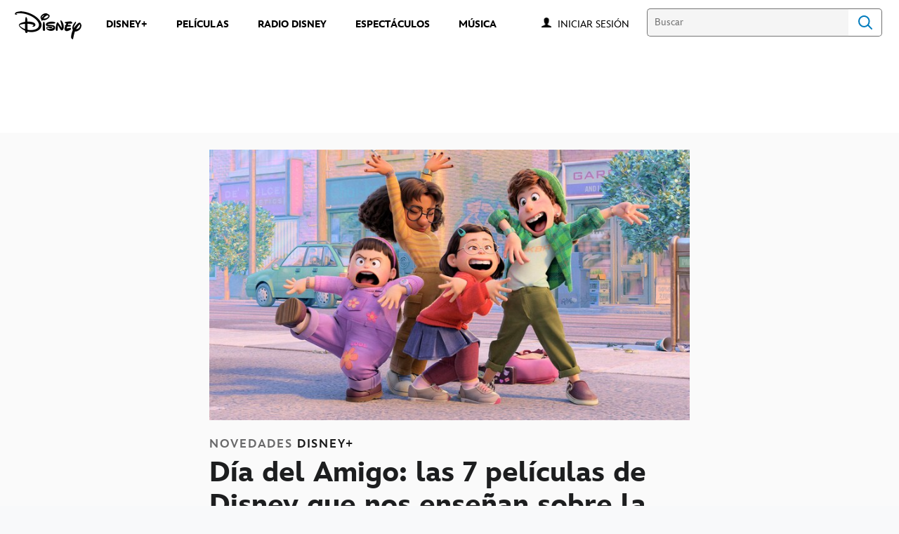

--- FILE ---
content_type: text/html;charset=utf-8
request_url: https://www.disneylatino.com/novedades/dia-del-amigo-las-7-peliculas-de-disney-que-nos-ensenan-sobre-la-amistad
body_size: 47146
content:
<!DOCTYPE html>
<!--

    "We keep moving forward, opening up new doors and
      doing new things, because we're curious ...
        and curiosity keeps leading us down new paths."

                              Walt Disney

-->
<html class="no-js" version="HTML+RDFa 1.1" lang="es-419">
<head prefix="fb: http://ogp.me/ns/fb# og: http://ogp.me/ns#" dir="ltr">
  <meta name="viewport" content="width=device-width,initial-scale=1">
<link rel="shortcut icon" href="https://static-mh.content.disney.io/matterhorn/assets/favicon-94e3862e7fb9.ico">
<link rel="apple-touch-icon" href="https://static-mh.content.disney.io/matterhorn/assets/apple-touch-icon-2747f4e2a5dd.png">
<link rel="alternate" hreflang="es" href="https://www.disneylatino.com/novedades/dia-del-amigo-las-7-peliculas-de-disney-que-nos-ensenan-sobre-la-amistad">
<link rel="alternate" hreflang="pt-br" href="https://www.disney.com.br/novidades/dia-do-amigo-7-filmes-da-disney-que-nos-ensinam-sobre-amizade">
<meta name="description" content="Descubre en Disney+ estas películas animadas que inspiran y emocionan con amigos que se conocen, se reencuentran o simplemente viven asombrosas aventuras.">
  
  <script type="text/javascript">this.__dataLayer={"page":{"page_id":"5e4297c79ace482cf9434624","page_name":"latam:disneylatino.com","page_title":"Día del Amigo: las 7 películas de Disney que nos enseñan sobre la amistad","page_url":"www.disneylatino.com/novedades/dia-del-amigo-las-7-peliculas-de-disney-que-nos-ensenan-sobre-la-amistad","platform":"web","slug":"novedades/dia-del-amigo-las-7-peliculas-de-disney-que-nos-ensenan-sobre-la-amistad","story_id":"5e4297c79ace482cf9434624","vendorFlags":{}},"site":{"baseDomain":"disneylatino.com","business_unit":"latam","business_unit_code":"","cms_version":"MH","language":["es-419"],"portal":"matterhorn","property_code":"","region":"latam","country":"inc-lat","site":"www.disneylatino.com","cds":1,"otguid":null,"nsl":"2"},"privacy":{"cds":1}};</script>
  <script src="https://dcf.espn.com/TWDC-DTCI/prod/Bootstrap.js" type="text/javascript"></script>
  <title>Día del Amigo: las 7 películas de Disney que nos enseñan sobre la amistad</title>
  <script src="https://static-mh.content.disney.io/matterhorn/assets/jquery-dc8b911876ec.js" type="text/javascript"></script>
  <meta name="dprivacy.classification" content="ff">
<link rel="preconnect" href="//static-mh.content.disney.io">
<link rel="preconnect" href="//lumiere-a.akamaihd.net">
<link rel="preconnect" href="//kaltura.akamaized.net">
<link rel="preconnect" href="//cdnapisec.kaltura.com">
<link rel="preconnect" href="//a.dilcdn.com">
<link rel="preload" href="https://static-mh.content.disney.io/matterhorn/assets/matterhorn/sans/matterhorn-regular-eed88f0756d6.woff" as="font" type="font/woff" crossorigin="anonymous">
<link rel="preload" href="https://static-mh.content.disney.io/matterhorn/assets/application-50b5947c6f39.css" as="style" type="text/css" crossorigin="anonymous">
<link rel="stylesheet" href="https://static-mh.content.disney.io/matterhorn/assets/application-50b5947c6f39.css" type="text/css">
<link rel="stylesheet" href="https://static-mh.content.disney.io/matterhorn/assets/modules/background_styles-1903f7131478.css" type="text/css">
<link rel="stylesheet" href="https://static-mh.content.disney.io/matterhorn/assets/modules/rich_article-6254735ee895.css" type="text/css">
<link rel="stylesheet" href="https://static-mh.content.disney.io/matterhorn/assets/modules/rich_text-aac3153a7742.css" type="text/css">
<link rel="stylesheet" href="https://static-mh.content.disney.io/matterhorn/assets/modules/headlines-3ec888e41142.css" type="text/css">
<link rel="stylesheet" href="https://static-mh.content.disney.io/matterhorn/assets/modules/links_footer-98f6b9dd34c1.css" type="text/css">
<link rel="stylesheet" href="https://static-mh.content.disney.io/matterhorn/assets/themes/incredibles/modules/rich_article-5910cdbd95c2.css" id="base-theme-styles" class="incredibles"><link rel="stylesheet" href="https://static-mh.content.disney.io/matterhorn/assets/themes/incredibles/modules/rich_text-532b5e51d17a.css" id="base-theme-styles" class="incredibles"><link rel="stylesheet" href="https://static-mh.content.disney.io/matterhorn/assets/themes/incredibles/modules/headlines-bed7cb272465.css" id="base-theme-styles" class="incredibles"><link rel="stylesheet" href="https://static-mh.content.disney.io/matterhorn/assets/themes/incredibles/application-3403f7d29806.css" id="base-theme-styles" class="incredibles">

<link rel="stylesheet" type="text/css" href="https://static-mh.content.disney.io/matterhorn/assets/goc/disneyuschrome-a2b75e306208.css"><link rel="stylesheet" type="text/css" href="https://static-mh.content.disney.io/matterhorn/assets/goc/disneyuschrome-desktop-e34d2438f086.css" media="(min-width: 769px)"><link rel="stylesheet" type="text/css" href="https://static-mh.content.disney.io/matterhorn/assets/goc/disneyuschrome-mobile-39fc724540e9.css" media="(max-width: 768px)"><link rel="stylesheet" type="text/css" href="https://static-mh.content.disney.io/matterhorn/assets/goc/lib/incredibles_search-24807f0c54c2.css"><!--[if lt IE 9]><link rel="stylesheet" type="text/css" href="https://static-mh.content.disney.io/matterhorn/assets/goc/disneyuschrome-desktop-e34d2438f086.css"><![endif]--><style type="text/css">        .goc-icn-login, .goc-icn-login-bar{ background-image:url([data-uri]);  background-size: 32px }
        html.goc-no-data-uri .goc-icn-login, html.goc-no-data-uri .goc-icn-login-bar{ background-image:url(https://lumiere-a.akamaihd.net/v1/images/account-icon_2a4e55a7.png?U=%5Bobject+Object%5D&sc=1) }
        @media (-webkit-min-device-pixel-ratio: 1.5), (min-resolution: 144dpi) {
          .goc-icn-login, .goc-icn-login-bar{ background-image:url([data-uri]); }
        }

@media (-webkit-min-device-pixel-ratio: 1.5), (min-resolution: 144dpi) {
}
.bar-dropdown-content .goc-thumb-link{ height: 500px; }
#goc-desktop-global .goc-desktop:hover .bar-dropdown-content{max-height: 532px;}

@media (-webkit-min-device-pixel-ratio: 1.5), (min-resolution: 144dpi) {
}</style><script type="text/javascript">!function(e){"use strict";var t=e.GOC=e.GOC||{};t.queue=t.queue||[],t.opts=t.opts||{}}(this),GOC.load=function(e,t){"use strict";var n=document,o=n.getElementsByTagName("script")[0],s=n.createElement("script");s.type="text/javascript",s.async="async",s.onload=s.onreadystatechange=function(e,n){var o=this,s=o.readyState,r=o.parentNode;!r||!n&&s&&"complete"!==s&&"loaded"!==s||(r.removeChild(this),!n&&t&&t())},s.src=e,o.parentNode.insertBefore(s,o),s=n=o=null},function(e){"use strict";var t=e.encodeURIComponent;e.GOC.load("//a.dilcdn.com/g/domains/"+t(e.location.hostname)+".js")}(this),function(e){"use strict";var t=e.GOC,n=e.encodeURIComponent;t.defopts=function(e){0===Object.keys(t.opts).length&&(t.opts=e)},t.ao=function(e){var o=[],s=t.opts,r=s.footer;if(s.lang&&o.push("lang="+n(s.lang)),s.cds&&o.push("cds"),s.searchtype&&o.push("searchtype="+n(s.searchtype)),s.hide_desktop_menu&&o.push("hide_desktop_menu"),s.hide_search&&o.push("hide_search"),r)for(var a in r)if(r.hasOwnProperty(a))if("object"==typeof r[a])for(var i in r[a])r[a].hasOwnProperty(i)&&o.push("footer["+a+"]["+i+"]="+encodeURIComponent(r[a][i]));else o.push("footer["+encodeURIComponent(a)+"]="+encodeURIComponent(r[a]));return o.length&&(e+=(e.indexOf("?")<0?"?":"&")+o.join("&")),e}}(this),GOC.css=function(e){"use strict";var t=document,n=t.createElement("style"),o=t.getElementsByTagName("head")[0],s=(o||t).getElementsByTagName("script")[0];e&&(n.setAttribute("type","text/css"),s?s.parentNode.insertBefore(n,s):o.appendChild(n),n.styleSheet?n.styleSheet.cssText=e:n.appendChild(t.createTextNode(e)))},function(e,t){"use strict";var n=e.GOC,o=e.screen,s=e.document,r=s.documentElement,a=function(){var e,n,r,a,i,c=o&&o.fontSmoothingEnabled;if(c!==t)return c;try{for(e=s.createElement("canvas"),e.width=e.height=32,n=e.getContext("2d"),n.textBaseline="top",n.font="32px Arial",n.fillStyle=n.strokeStyle="black",n.fillText("O",0,0),r=0;r<32;r++)for(a=0;a<32;a++)if(255!==(i=n.getImageData(r,a,1,1).data[3])&&0!==i)return!0;return!1}catch(e){return t}},i=function(e){var t=s.createElement("div");t.innerHTML="M",t.style.fontFamily=e,r.insertBefore(t,r.firstChild),r.clientWidth,r.removeChild(t)};n.pf=function(e,t){!0===a()&&(n.css(e),i(t))}}(this),function(e){"use strict";e.GOC.noAnalyticsOnHover=!0}(this);GOC.pf("@font-face{font-family:'Matterhorn';src:url(\"https://static-mh.content.disney.io/matterhorn/assets/m4-7e766c2825c7.eot#\") format(\"eot\"),url(\"https://static-mh.content.disney.io/matterhorn/assets/m4-b366701d6945.woff\") format(\"woff\"),url(\"https://static-mh.content.disney.io/matterhorn/assets/m4-ac909dff444f.ttf\") format(\"truetype\"),url(\"https://static-mh.content.disney.io/matterhorn/assets/m4-3d636e3b4270.svg#Matterhorn\") format(\"svg\");font-weight:400;font-style:normal}\n","Matterhorn");GOC.opts.cds=false;GOC.opts.bg="light";GOC.opts.footer={"comscore":"Disney Entertainment","translations":{"find_us_on":"Síguenos en"}};GOC.opts.hide_desktop_menu=true;GOC.opts.hide_search=false;GOC.opts.searchtype="incredibles_search";GOC.load("https://static-mh.content.disney.io/matterhorn/assets/goc/disneyuschrome-0dfb00f3aea6.js");GOC.a="//a.dilcdn.com/g/inc-lat/home/sac/";GOC.cart="//a.dilcdn.com/g/inc-lat/cart/";GOC.incredibles_search="//a.dilcdn.com/g/inc-lat/home/incredibles_search/";</script>
<link rel="canonical" href="https://www.disneylatino.com/novedades/dia-del-amigo-las-7-peliculas-de-disney-que-nos-ensenan-sobre-la-amistad">
<meta property="fb:app_id" content="581024582002637">
<meta property="og:title" content="Día del Amigo: las 7 películas de Disney que nos enseñan sobre la amistad">
<meta property="og:description" content="Descubre o vuelve a ver en Disney+ estas películas animadas que inspiran y emocionan con amigos que se conocen, se reencuentran o simplemente viven asombrosas aventuras.

">
<meta property="og:type" content="website">
<meta property="og:site_name" content="Disney Latino  ">
<meta property="og:url" content="https://www.disneylatino.com/novedades/dia-del-amigo-las-7-peliculas-de-disney-que-nos-ensenan-sobre-la-amistad">
<meta property="og:image" content="https://lumiere-a.akamaihd.net/v1/images/minihero-turningred-zoombg_87c712b6.jpeg?region=38%2C0%2C562%2C562">
<script type="application/ld+json">{"@context":"http://schema.org","@type":"CollectionPage","description":"Descubre o vuelve a ver en Disney+ estas películas animadas que inspiran y emocionan con amigos que se conocen, se reencuentran o simplemente viven asombrosas aventuras.\r\n\r\n","url":"https://www.disneylatino.com/novedades/dia-del-amigo-las-7-peliculas-de-disney-que-nos-ensenan-sobre-la-amistad","inLanguage":["es-419"],"name":"Día del Amigo: las 7 películas de Disney que nos enseñan sobre la amistad","mainEntity":{"@context":"http://schema.org","@type":"ItemList","itemListElement":[{"@context":"http://schema.org","@type":"ListItem","url":"https://www.disneylatino.com/novedades/loki-las-3-claves-que-debes-recordar-antes-del-estreno-de-la-temporada-2","position":1},{"@context":"http://schema.org","@type":"ListItem","url":"https://www.disneylatino.com/novedades/releyendo-mafalda-la-serie-que-traza-los-pasos-de-la-historia-del-querido-personaje-de-quino-estreno-en-disney","position":2},{"@context":"http://schema.org","@type":"ListItem","url":"https://www.disneylatino.com/novedades/celebra-el-cumpleanos-de-mark-hamill-el-eterno-luke-skywalker-en-disney","position":3},{"@context":"http://schema.org","@type":"ListItem","url":"https://www.disneylatino.com/novedades/cuales-son-las-eras-de-star-wars","position":4},{"@context":"http://schema.org","@type":"ListItem","url":"https://www.disneylatino.com/novedades/sofia-reyes-prepara-un-delicioso-menu-e-interpreta-una-jam-session-en-la-musica-esta-servida","position":5},{"@context":"http://schema.org","@type":"ListItem","url":"https://www.disneylatino.com/novedades/5-series-animadas-de-marvel-para-ver-en-disney","position":6},{"@context":"http://schema.org","@type":"ListItem","url":"https://www.disneylatino.com/novedades/temporada-2-de-loki-disney-revela-un-nuevo-contenido-adicional-de-la-serie-de-marvel","position":7},{"@context":"http://schema.org","@type":"ListItem","url":"https://www.disneylatino.com/novedades/the-marvels-todo-lo-que-debes-recordar-sobre-monica-rambeau-antes-del-estreno-de-la-pelicula","position":8},{"@context":"http://schema.org","@type":"ListItem","url":"https://www.disneylatino.com/novedades/especial-unidos-creando-invasion-secreta-se-estrena-en-disney-plus","position":9},{"@context":"http://schema.org","@type":"ListItem","url":"https://www.disneylatino.com/novedades/percy-jackson-y-los-dioses-del-olimpo-revela-emocionantes-aventuras-en-un-nuevo-teaser","position":10}],"numberOfItems":10},"publisher":{"@id":"https://www.disneylatino.com/#publisher"},"copyrightHolder":{"@id":"https://www.disneylatino.com/#publisher"},"sourceOrganization":{"@id":"https://www.disneylatino.com/"},"copyrightYear":2026}</script>
<script type="application/ld+json">{"@context":"http://schema.org","@type":"NewsArticle","headline":"Día del Amigo: las 7 películas de Disney que nos enseñan sobre la amistad","datePublished":"2022-07-20T08:36:00.000-07:00","dateModified":"2023-04-05T09:40:47.000-07:00","image":"https://lumiere-a.akamaihd.net/v1/images/minihero-turningred-zoombg_87c712b6.jpeg?region=38%2C0%2C562%2C562","author":{"@type":"Person","name":""},"publisher":{"@type":"Organization","name":"Disney News","logo":{"@type":"ImageObject","url":null}},"description":"Descubre o vuelve a ver en Disney+ estas películas animadas que inspiran y emocionan con amigos que se conocen, se reencuentran o simplemente viven asombrosas aventuras.\r\n\r\n","mainEntityOfPage":"https://www.disneylatino.com/novedades/dia-del-amigo-las-7-peliculas-de-disney-que-nos-ensenan-sobre-la-amistad","articleBody":"Un nuevo Día del Amigo se celebra este 20 de julio en todo el mundo. Si todavía no tienes planes para celebrar la fecha, el catálogo de Disney+ te espera con emocionantes e inspiradoras historias de amistades que han quedado en los corazones de los espectadores.Te compartimos, a continuación, una lista de siete películas animadas protagonizadas por amigos que nos han enseñado a estar en las buenas y en las malas a pesar de los obstáculos que puedan aparecer en el camino. Día del Amigo con Monsters, Inc. (2001)Sulley y Mike son el dúo de monstruos que trabajan en Monsters, Inc., la fábrica de gritos más importante de Monstruópolis. Pero Boo, una pequeña niña que aparece en sus vidas, pone a prueba su amistad (que tiene sus altibajos) y los sumerge en nuevas aventuras que complican aún más su trabajo.Día del Amigo con Buscando a Nemo (2003)Cuando Nemo es capturado en la Gran Barrera de Coral de Australia y es llevado a la pecera de un dentista, Marlin, su padre, y su nueva amiga, Dory, se someten a una divertida y peligrosa aventura para traerlo de nuevo a casa.Día del Amigo con Grandes Héroes (2014)Hiro Hamada, un talentoso joven que sabe mucho de robótica, se ve envuelto en una peligrosa conspiración y debe transformar a su compañero más íntimo, un robot llamado Baymax, y a su diverso grupo de amigos en un grupo de súper héroes de última tecnología.Día del Amigo con Un gran dinosaurio (2015)Arlo, un apatosauro de 11 años, termina lejos de su hogar luego de ser arrastrado río abajo por kilómetros. En su viaje por misteriosas tierras, se hace amigo de un extraño humano y aprende el valor de enfrentar sus miedos, una enseñanza que lo lleva a descubrir sus verdaderas habilidades. Día del Amigo con Luca (2021)Ambientada en un bello pueblo de la costa italiana, la película cuenta la historia de un adolescente, llamado Luca, que pasa un inolvidable verano lleno de helado, pasta y paseos interminables en motoneta. Pero él y su nuevo amigo, Alberto, guardan un secreto que podría traerle problemas: ¡son monstruos marinos del fondo del océano! Día del Amigo con Ron da error (2021)La historia presenta a Barney, un estudiante de secundaria con problemas de sociabilización, y a Ron, un nuevo dispositivo que llega a su vida para convertirse en su \"mejor amigo\". Los desopilantes defectos de funcionamiento de Ron los llevarán a vivir una aventura en la que el niño y el robot comprenden que la verdadera amistad puede ser un caos maravilloso.Día del Amigo con Red (2022)El largometraje animado presenta a Mei Lee, una joven de 13 años, quien ve cómo su vida cambia por completo cuando descubre que sus emociones la convierten en… ¡Un panda rojo gigante! Pero es en esas situaciones donde encontrará consuelo y apoyo en su grupo de amigas: Abby, Priya y Miriam."}</script>
<script type="text/javascript">this.Disney={"portal":"www.disneylatino.com","profileBase":null,"locales":["es-419"],"didOptions":{"responderPage":"https://www.disneylatino.com/_did/","enableTop":false,"langPref":"es-LA","clientId":"WDI-DISNEYLATAM.WEB","cssOverride":"","language":"en-US","environment":"prod","redirectUri":"https://www.disneylatino.com/auth/callback"},"cto":{"country":"","contentDescription":"","contentType":"","property":"","propertyId":"","buId":"","buCode":"","region":"latam","intBreadcrumbs":"","categoryCode":"latam","account":"wdgintlatino,matterhorn","brandSegment":"family","cmsId":"MH","program":"","sponsor":"","siteCode":"disneylatino.com","comscorekw":"disneylatinocom","pageName":"dia-del-amigo-las-7-peliculas-de-disney-que-nos-ensenan-sobre-la-amistad","breadcrumbs":"novedades:dia-del-amigo-las-7-peliculas-de-disney-que-nos-ensenan-sobre-la-amistad"},"market_code":"inc-lat","browser_warning_versions":[],"dossierBase":null,"rtl":false,"env":"production","config_bundle_schema_data":{"oneid_version":"v4","video_player_version":"5.5.21","style_theme":"light","classification":{"audience":"family","privacy_law":"none","publisher_v_advertiser":"advertiser","gpc":"2"},"global_site_messaging":{"close_button_display":"button"},"global_no_referrer_exceptions":["disneyplus.com"]},"ctoOptions":null};</script>
<script src="https://static-mh.content.disney.io/matterhorn/assets/head-317bbeaeef25.js" type="text/javascript"></script>
<script type="text/javascript"></script>
<script type="text/javascript">Disney.adSystem='dfp'</script>
<script type="text/javascript">Disney.consentPolicy={}</script>
<script src="https://a.espncdn.com/players/web-player-bundle/5.5.7/espn-web-player-bundle.min.js" type="text/javascript"></script><script src="https://cdn.registerdisney.go.com/v4/OneID.js" type="text/javascript" id="oneid-script" async=""></script>
</head>
<body dir="ltr" data-ad_system="dfp" data-cto-region="latam" >
  <div id="style-pack-theming"><style type="text/css">

   /* base-level page background styles */
    .body-bg{ opacity: 1; }
      .body-bg .main, .body-bg .safety-color{ background-color: #ffffff; }



    
     /* secondary module-level color theme */
      .module.secondary-theme:not(.skip-styles) h1:not(.skip-text-styles), .module.secondary-theme:not(.skip-styles) h1:not(.skip-text-styles) a, .module.secondary-theme:not(.skip-styles) h2:not(.skip-text-styles), .module.secondary-theme:not(.skip-styles) h2 span:not(.skip-text-styles), .module.secondary-theme:not(.skip-styles) h2:not(.skip-text-styles) a, .module.secondary-theme.list_module_featured:not(.skip-styles) h3:not(.skip-text-styles), .module.secondary-theme.list_module_featured:not(.skip-styles) h3:not(.skip-text-styles) a, .module.secondary-theme:not(.skip-styles) .accent-color{ color: #ffffff; }
      .module.secondary-theme:not(.skip-styles) .publish-date:not(.skip-text-styles), .module.secondary-theme:not(.skip-styles) .publish-date-standalone:not(.skip-text-styles), .module.secondary-theme:not(.skip-styles) .category-labels:not(.skip-text-styles) .secondary, .module.secondary-theme:not(.skip-styles) .category-labels:not(.skip-text-styles) .primary, .module.secondary-theme:not(.skip-styles) p:not(.skip-text-styles), .module.secondary-theme:not(.skip-styles) ul:not(.skip-text-styles), .module.secondary-theme:not(.skip-styles) li:not(.skip-text-styles), .module.secondary-theme:not(.skip-styles) ol:not(.skip-text-styles), .module.secondary-theme:not(.skip-styles) .base-color, .module.secondary-theme:not(.skip-styles) .entity-details h3:not(.skip-text-styles), .module.secondary-theme:not(.skip-styles) .entity-container:not(.title-overlay) .entity-details .title, html.no-touch .module.secondary-theme:not(.skip-styles) .entity-container.links-out:not(.skip-hover):not(.title-overlay) .entity-details a:hover .title, .module.secondary-theme:not(.skip-styles) .entity-container:not(.title-overlay) .entity-details .ptitle{ color: #ffffff; }
      .module.secondary-theme:not(.skip-styles) a:not(.skip-text-styles), .module.secondary-theme:not(.skip-styles) a.entity-link:hover h3:not(.skip-text-styles), .module.secondary-theme:not(.skip-styles) .button.transparent:not(.skip-text-styles){ color: #ffffff; }
    /* primary buttons aka first buttons */
    .module.secondary-theme:not(.skip-styles) button.large, .module.secondary-theme:not(.skip-styles) .button.large, .module.secondary-theme:not(.skip-styles) .content-overlay .cta-links-container .cta-item .button.large{
      
      
    }
        /* primary buttons hover state */
    .module.secondary-theme:not(.skip-styles) button.large:hover, .module.secondary-theme:not(.skip-styles) .button.large:hover, .module.secondary-theme:not(.skip-styles) .content-overlay .cta-links-container .cta-item .button.large:hover{
      
      
      
    }
        /* secondary buttons aka second buttons */
    .module.secondary-theme:not(.skip-styles) button.large.secondary, .module.secondary-theme:not(.skip-styles) .button.large.secondary, .module.secondary-theme:not(.skip-styles) .content-overlay .cta-links-container .cta-item .button.large.secondary{
      
      
    }
        /* secondary buttons hover state */
    .module.secondary-theme:not(.skip-styles) button.large.secondary:hover, .module.secondary-theme:not(.skip-styles) .button.large.secondary:hover, .module.secondary-theme:not(.skip-styles) .content-overlay .cta-links-container .cta-item .button.large.secondary:hover{
      
      
      
      
    }
    
  
   /* page-level entity styles */

  </style>
</div>
  <div id="takeover-styles-default"><style type="text/css">
  /* style-pack-configured takeover styles */



  @media screen and (min-width: 1025px){
        .takeover-area .overlay.default .main-color{ background-color: #ffffff; }

        .takeover-area .overlay.default .safety-color .color-block{ background-color: #ffffff;}





      #nav-logo, #nav-local li a, aside.gpt.pushdown, #chrome-controls{ color: #fff; }
      #chrome-controls .chrome-controls-icon{ border-color: transparent #fff #fff transparent; }
      #nav-local li a.active{ color: #b2dfff; }
  }



   
    @media screen and (min-width: 1025px){
      #nav-logo{ background-image: url(https://static-mh.content.disney.io/matterhorn/assets/logos/nav_logo-89193ebe6563.png);}
    }
    @media screen and (-webkit-min-device-pixel-ratio: 1.5) and (min-width: 1025px), screen and (min-resolution: 144dpi) and (min-width: 1025px){
      #nav-logo{ background-image: url(https://static-mh.content.disney.io/matterhorn/assets/logos/nav_logo@2x-25d10ad375dd.png);}
    }
</style>
</div>
  <div id="takeover-styles-module-override"></div>
  <div class="goc-el goc-bg-light  goc-overlay" role="region" aria-labelledby="nav-e" id="goc-menu">
  <div class="goc-bound goc-col">

    <ul id="goc-user-mobile">
      <li class="goc-login goc-dropdown">
      <span class="trigger-menu" data-event="login"><a class="goc-icn-login" href="javascript:void(0);"><u>Iniciar sesión</u></a></span>
      </li>

      <li class="goc-logout goc-dropdown">
      <span class="trigger-menu" data-event="logout">
        <a class="goc-icn-login" href="javascript:void(0);"><u>Cerrar sesión</u></a>
      </span>
      </li>

    </ul>

    <ul class="menu-section">
      <li class="menu-section-heading"><a href="https://www.disneyplus.com?cid=DTCI-Synergy-DisneyLatino-Site-Awareness-LatamOnGoing-SSLA-DisneyPlus-NA-SSLA-GlobalNav-LatamSite-GlobalChrome-NA" tab-index="0" aria-expanded="false" aria-controls="DISNEY+-dropdown" class="goc-mobile goc-icn-0"><u>DISNEY+</u></a></li>
      <ul class="goc-mobile menu-subsection" role="region" aria-labelledby="DISNEY+-control" id="DISNEY+-region">
          <li><a href="https://www.disneyplus.com?cid=DTCI-Synergy-DisneyLatino-Site-Awareness-LatamOnGoing-SSLA-DisneyPlus-NA-SSLA-GlobalNav-LatamSite-GlobalChrome-NA" class="goc-mobile"><u>Suscríbete a Disney+</u></a></li>
          <li><a href="http://help.disneyplus.com/" class="goc-mobile"><u>Preguntas Frecuentes</u></a></li>
      </ul>
    </ul>
    <ul class="menu-section">
      <li class="menu-section-heading"><a href="https://tickets.disneylatino.com/" tab-index="0" aria-expanded="false" aria-controls="PELÍCULAS-dropdown" class="goc-mobile goc-icn-1"><u>PELÍCULAS</u></a></li>
      <ul class="goc-mobile menu-subsection" role="region" aria-labelledby="PELÍCULAS-control" id="PELÍCULAS-region">
      </ul>
    </ul>
    <ul class="menu-section">
      <li class="menu-section-heading"><a href="https://radiodisney.com/" tab-index="0" aria-expanded="false" aria-controls="RADIO DISNEY-dropdown" class="goc-mobile goc-icn-2"><u>RADIO DISNEY</u></a></li>
      <ul class="goc-mobile menu-subsection" role="region" aria-labelledby="RADIO-DISNEY-control" id="RADIO-DISNEY-region">
      </ul>
    </ul>
    <ul class="menu-section">
      <li class="menu-section-heading"><a href="https://cumplemagico.disneylatino.com/" tab-index="0" aria-expanded="false" aria-controls="MÁS-dropdown" class="goc-mobile goc-icn-3"><u>MÁS</u></a></li>
      <ul class="goc-mobile menu-subsection" role="region" aria-labelledby="MÁS-control" id="MÁS-region">
          <li><a href="https://www.disneylatino.com/espectaculos" class="goc-mobile"><u>Espectáculos</u></a></li>
          <li><a href="https://www.disneylatino.com/music" class="goc-mobile"><u>Música</u></a></li>
      </ul>
    </ul>

  </div>
</div>
<div id="goc-body" class="goc-main-body">  <button id="goc-skip-nav" class="goc-bg-light goc-el">Skip Navigation</button>
  <div class="goc-el goc-bg-light " id="goc-bar" role="banner">
    <div class="goc-bound" role="navigation" aria-labelledby="goc-desktop-global">
      <ul id="goc-desktop-global" class="goc-desktop-global goc-left " role="list">
              <li class="goc-desktop goc-menu goc-left-0" role="listitem">
                <a class="goc-wide-link" id="disney-image"  href="https://www.disneylatino.com" class="goc-logo-image">
                    <img alt="Disney" src=https://static-mh.content.disney.io/matterhorn/assets/goc/disney_logo_dark@2x-45d70f7dd57b.png class="disney-img" >
                <u>Disney</u></a>
              </li>
              <li class="goc-desktop bar-dropdown" role="listitem">
                <a href="https://www.disneyplus.com?cid=DTCI-Synergy-DisneyLatino-Site-Awareness-LatamOnGoing-SSLA-DisneyPlus-NA-SSLA-GlobalNav-LatamSite-GlobalChrome-NA" aria-expanded="false" id="DISNEY+-dropdown" aria-controls="DISNEY+-dropdown" class="bar-dropdown-link link-url"><u>DISNEY+</u></a>
                <div class="bar-dropdown-container" role="region" aria-labelledby="DISNEY+-dropdown" id="DISNEY+-region-desktop">
                  <ul class="bar-dropdown-content">
                        <li class="bar-dropdown-link-wrap">
                          <a href="https://www.disneyplus.com?cid=DTCI-Synergy-DisneyLatino-Site-Awareness-LatamOnGoing-SSLA-DisneyPlus-NA-SSLA-GlobalNav-LatamSite-GlobalChrome-NA" class="bar-dropdown-link child-link "><u>Suscríbete a Disney+</u></a>
                        </li>
                        <li class="bar-dropdown-link-wrap">
                          <a href="http://help.disneyplus.com/" class="bar-dropdown-link child-link "><u>Preguntas Frecuentes</u></a>
                        </li>
                  </ul>
                </div>
              </li>
              <li class="goc-desktop goc-parks goc-left-2" role="listitem">
                <a class="goc-wide-link"  href="https://tickets.disneylatino.com/" class="goc-logo-image">
                   
                <u>PELÍCULAS</u></a>
              </li>
              <li class="goc-desktop goc-parks goc-left-3" role="listitem">
                <a class="goc-wide-link"  href="https://radiodisney.com/" class="goc-logo-image">
                   
                <u>RADIO DISNEY</u></a>
              </li>
              <li class="goc-desktop goc-parks goc-left-4" role="listitem">
                <a class="goc-wide-link"  href="https://www.disneylatino.com/espectaculos" class="goc-logo-image">
                   
                <u>ESPECTÁCULOS</u></a>
              </li>
              <li class="goc-desktop goc-parks goc-left-5" role="listitem">
                <a class="goc-wide-link"  href="https://www.disneylatino.com/music" class="goc-logo-image">
                   
                <u>MÚSICA</u></a>
              </li>
          <li class="goc-desktop bar-dropdown goc-more goc-hidden" role="listitem" id="goc-bar-more-dropdown">
              <a class="more-dropdown-link" tabindex="0"><u>Más</u></a>
              <div class="bar-dropdown-container" role="region" aria-labelledby="more-control" id="more-region">
                <ul class="bar-dropdown-content" id="more-dropdown-container">
                </ul>
              </div>
          </li>
      </ul>

      <ul id="goc-user">
        <li class="goc-login">
          <span class="goc-icn-login-bar"></span>
          <span class="login-title-link trigger-base" data-event="login" role="button" onclick="">
            <a href="javascript:void(0);" class="login-link"><u>Iniciar sesión</u></a>
          </span>
        </li>


        <li class="goc-logout">
          <span class="trigger-base" data-event="logout" role="button" onclick="">
            <a href="javascript:void(0);"><u>Cerrar sesión</u></a>
          </span>
      </ul>

      <form class="goc-search" action="//www.disneylatino.com/search" method="GET" id="goc-search-container">
        <input type="hidden" name="o" value="home">
        <input type="text" name="q" id="goc-instant-search-input" class="instant-search-input show-overlay" aria-label="Buscar" placeholder="Buscar">
        <button type="submit" class="bar-search-icon-img ada-el-focus" value="" tabindex="0" aria-label="">
          Search
          <img src="https://static-mh.content.disney.io/matterhorn/assets/goc/inc-search-input-icon-blue-331475a2cf98.svg" alt="search-icon">
        </button>
      </form>
    </div>
  </div>
  <div class="goc-search-overlay"></div>
<div id="goc-nav" class="goc-el goc-bg-light ">
  <a id="goc-logo" title="Disney" href="https://www.disneylatino.com"></a>
  
  <span id="goc-e" role="button" title="Navigate" aria-label=""></span>
</div>
<script type="text/javascript">GOC.queue.push(["trigger","accept:base"]);</script>
  
    <div id="nav-local" class="nav-local exclude-local-chrome  goc-bg-light">
    <div class="bound">
      <button aria-controls="goc-menu" aria-expanded="false" id="nav-e" role="button" title="Navigate"></button>
      <a href="https://www.disneylatino.com" aria-label="Disney " title="Disney " class="nav-logo disable_image"
        
          
          id="nav-logo"><img src="https://static-mh.content.disney.io/matterhorn/assets/logos/disney_logo_dark-baa807690db7.png" alt="Disney " height=34 width=83><span></span>
      </a>
      <ul>
      </ul>
        <span id="search_cancel_text">Cancel</span>
    </div>
  </div>

  

    <script src="https://static-mh.content.disney.io/matterhorn/assets/application-4f0d74de975f.js" type="text/javascript"></script>
<script src="https://static-mh.content.disney.io/matterhorn/assets/domains/disneylatino.com/application-d41d8cd98f00.js" type="text/javascript"></script>
    <div id="base-bg"
          class="
                 
                 ">
   </div>
    <div id="secondary-bg"
          class="
                 
                 ">
   </div>
    <div id="burger-container" >
      <div class="background-styles ">
          <div class="site-default-gradient">
            <div class="safety-color"></div>
          </div>
      
          <div class="body-bg">
            <div class="safety-color"></div>
            <div class="main"></div>
            <div class="color-fade"></div>
          </div>
      
          <div id="takeover-colors" class="takeover-area">
            <div class="overlay default">
              <div class="safety-color">
                <div class="color-block"></div>
              </div>
              <div class="main-color"></div>
              <div class="repeating repeating-color"></div>
              <div class="fade-out"></div>
            </div>
            <div class="overlay module-override">
              <div class="safety-color">
                <div class="color-block"></div>
              </div>
              <div class="main-color"></div>
              <div class="repeating repeating-color"></div>
              <div class="fade-out"></div>
            </div>
          </div>
      </div>
      <div id="nav-body">
        <div id="main"><article id="burger" class="frozen">
<style type="text/css">

  <!-- /* background_styles module 0-1 */ -->

  
  

  
  
  
  
</style>
        <section class="module background_styles transparent primary-theme light  bun" id="ref-0-1">
          
          <div class="background-styles ">
    <div id="takeover-images" class="takeover-area">
      <div class="overlay default">
        <div class="repeating repeating-image"></div>
        <div class="main-image"></div>
      </div>
      <div class="overlay module-override">
        <div class="repeating repeating-image"></div>
        <div class="main-image"></div>
      </div>
    </div>
</div>

        </section><style type="text/css">

  <!-- /* pushdown module 1-0 */ -->

  
  
    
  
  
  
  
</style>
        <section class="module pushdown  no-top-padding no-bottom-padding header-left preserve-padding span-full-screen content-span-full-screen primary-theme light  bun" id="ref-1-0">
          
          <div id="nav-pushdown">
  
  
</div>

        </section><style type="text/css">

  <!-- /* inc_rich_article module 1-1 */ -->

   
    #ref-1-1{
    }





    

  

  
  
  
  
</style>
        <section class="module inc_rich_article  span-full-screen content-span-full-screen primary-theme light  " id="ref-1-1">
          
          <div class="bound">


        <div class="featured-image">
                <noscript><img src="https://lumiere-a.akamaihd.net/v1/images/au_pixar_turningred_officialtrailer_video_thumbnail_03a874e0.jpeg?region=0,0,1920,1080" alt="Día del Amigo: las 7 películas de Disney que nos enseñan sobre la amistad" width="100%"                        data-width="1920" 
                      data-height="1080" 
                      data-aspect_ratio="0.5625" 
                      data-orientation="landscape" 
                      
                      data-legacy="true"
></noscript>
        </div>

    <div class="headline-area">
          <h5 class="category-labels"><span class="primary">NOVEDADES</span> <span class="secondary">DISNEY+</span></h5>

        <h1 >Día del Amigo: las 7 películas de Disney que nos enseñan sobre la amistad</h1>

    </div>


        <div class="publish-date">20 de julio de 2022</div>

    <div class="article-meta">
        <div class="author-by-line">
          
        </div>
        <div class="publish-date-standalone">20 de julio de 2022</div>
    </div>

    <div class="content-area">

      <div class="text-content rich-text-container full-width-text">
            <div class="summary"><h2><i>Descubre o vuelve a ver en Disney+ estas películas animadas que inspiran y emocionan con amigos que se conocen, se reencuentran o simplemente viven asombrosas aventuras.</i></h2></div>
          <p><br>Un nuevo <b class="bolds">Día del Amigo</b> se celebra este <b class="bolds">20 de julio</b> en todo el mundo. Si todavía no tienes <a href="https://disneylatino.com/novedades/vacaciones-en-familia-3-planes-para-hacer-juntos" target="_blank" rel="noopener noreferrer"><b class="bolds">planes</b></a> para celebrar la fecha, el catálogo de <a href="https://www.disneyplus.com/?cid=DTCI-Synergy-DisneyLatino-Site-Awareness-LatamOnGoing-SSLA-DisneyPlus-NA-SSLA-ArticleLink-ArticleLink-Disneylatino-NA" target="_blank" rel="noopener noreferrer"><b class="bolds">Disney+</b></a> te espera con <b class="bolds">emocionantes e inspiradoras historias de amistades</b> que han quedado en los corazones de los espectadores.</p><p>Te compartimos, a continuación, una lista de<b class="bolds"> siete películas animadas protagonizadas por amigos</b> que nos han enseñado a estar en las buenas y en las malas a pesar de los obstáculos que puedan aparecer en el camino. </p><h2><b class="bolds">Día del Amigo con <i>Monsters, Inc.</i> (2001)</b></h2><p><b class="bolds">Sulley </b>y <b class="bolds">Mike</b> son el dúo de monstruos que trabajan en <a href="https://www.disneyplus.com/es-419/movies/monsters-inc/5vQuMGjgTZz5" target="_blank" rel="noopener noreferrer"><b class="bolds">Monsters, Inc.</b></a>, la fábrica de gritos más importante de Monstruópolis. Pero <b class="bolds">Boo</b>, una pequeña niña que aparece en sus vidas, <b class="bolds">pone a prueba su amistad</b> (que tiene sus altibajos) y los sumerge en nuevas aventuras que complican aún más su <a href="https://disneylatino.com/novedades/dia-del-trabajador-6-peliculas-para-ver-con-combo-plus-sobre-la-vida-laboral" target="_blank" rel="noopener noreferrer"><b class="bolds">trabajo</b></a>.</p><p></p><div class="media-image media-image-inline"><figure contenteditable="false"><img src="https://lumiere-a.akamaihd.net/v1/images/sulley-and-mike-in-monsters-inc_7e30d00b.jpeg?region=0,0,1000,537" id="rte-1658242982310-0-1" alt="Monsters Inc" title="Monsters Inc" data-alignment="" draggable="false"></figure></div><p><b class="bolds" style="font-size: 2rem;">Día del Amigo con <i>Buscando a Nemo</i> (2003)</b><br></p><p>Cuando <a href="https://www.disneyplus.com/es-419/movies/buscando-a-nemo/5Gpj2XqF7BV2?cid=DTCI-Sinergy-TWDC-Site-Acquisition-DisneyPlus-SSLA-DisneyPlus-NA-SSLA-ArticleLink-buscandoanemo_lat-NA" target="_blank" rel="noopener noreferrer"><b class="bolds">Nemo</b></a> es capturado en la Gran Barrera de Coral de Australia y es llevado a la pecera de un dentista, <a href="https://disneylatino.com/novedades/dia-del-padre-5-personajes-de-disney-y-pixar-que-nos-emocionaron" target="_blank" rel="noopener noreferrer"><b class="bolds">Marlin</b></a>, su padre, y su nueva amiga, <b class="bolds">Dory</b>, se someten a una <b class="bolds">divertida y peligrosa aventura</b> para traerlo de nuevo a casa.</p><p></p><div class="media-image media-image-inline"><figure contenteditable="false"><img src="https://lumiere-a.akamaihd.net/v1/images/findingnemo189_97ccd9d6.jpeg?region=0,0,1200,647" id="rte-1658243037934-1-2" alt="Buscando a Nemo" title="Buscando a Nemo" data-alignment="" draggable="false"></figure></div><p><b class="bolds" style="font-size: 2rem;">Día del Amigo con <i>Grandes Héroes</i> (2014)</b><br></p><p><b class="bolds">Hiro Hamada</b>, un talentoso joven que sabe mucho de <b class="bolds">robótica</b>, se ve envuelto en una peligrosa conspiración y debe transformar a su compañero más íntimo, un robot llamado <a href="https://disneylatino.com/novedades/9-curiosidades-sobre-grandes-heroes-que-debes-conocer-antes-del-estreno-de-baymax" target="_blank" rel="noopener noreferrer"><b class="bolds">Baymax</b></a>, y a su <b class="bolds">diverso grupo de amigos</b> en un grupo de <a href="https://www.disneyplus.com/es-419/movies/grandes-heroes/4AozFbXy3sPw?cid=DTCI-Sinergy-TWDC-Site-Acquisition-DisneyPlus-SSLA-DisneyPlus-NA-SSLA-ArticleLink-grandes-heroes-NA" target="_blank" rel="noopener noreferrer"><b class="bolds">súper héroes de última tecnología</b></a>.</p><p></p><div class="media-image media-image-inline"><figure contenteditable="false"><img src="https://lumiere-a.akamaihd.net/v1/images/grandes_heroes_d8240c2f.jpeg?region=0,0,1791,1005" id="rte-1658243263658-2-3" alt="Grandes Héroes" title="Grandes Héroes" data-alignment="" draggable="false"></figure></div><p><b class="bolds" style="font-size: 2rem;">Día del Amigo con <i>Un gran dinosaurio</i> (2015)</b><br></p><p><a href="https://www.disneyplus.com/es-419/movies/un-gran-dinosaurio/6xKEV7M8fiiu" target="_blank" rel="noopener noreferrer"><b class="bolds">Arlo</b></a>, un apatosauro de 11 años, termina lejos de su hogar luego de ser arrastrado río abajo por kilómetros. En su viaje por misteriosas tierras, <b class="bolds">se hace amigo de un extraño humano y aprende el valor de enfrentar sus miedos</b>, una <a href="https://disneylatino.com/novedades/disney-plus-11-peliculas-animadas-que-tal-vez-no-conocias" target="_blank" rel="noopener noreferrer"><b class="bolds">enseñanza</b></a> que lo lleva a descubrir sus verdaderas habilidades. </p><p></p><div class="media-image media-image-inline"><figure contenteditable="false"><img src="https://lumiere-a.akamaihd.net/v1/images/un_gran_dinosaurio_27706586.jpeg?region=0,0,1796,1012" id="rte-1658243522468-3-4" alt="Un gran dinosaurio" title="Un gran dinosaurio" data-alignment="" draggable="false"></figure></div><p><b class="bolds" style="font-size: 2rem;">Día del Amigo con <i>Luca</i> (2021)</b><br></p><p>Ambientada en un bello pueblo de la costa italiana, <a href="https://www.disneyplus.com/es-419/movies/luca/7K1HyQ6Hl16P" target="_blank" rel="noopener noreferrer"><b class="bolds">la película</b></a> cuenta la historia de un adolescente, llamado <a href="https://disneylatino.com/novedades/luca-3-indicios-que-nos-permiten-descubrir-las-tradiciones-italianas-que-se-plasmaron-en-la-pelicula" target="_blank" rel="noopener noreferrer"><b class="bolds">Luca</b></a>, que pasa un inolvidable verano lleno de helado, pasta y paseos interminables en motoneta. Pero él y su nuevo amigo, <a href="https://disneylatino.com/novedades/conoce-quienes-fueron-los-encargados-del-doblaje-en-la-pelicula-animada-que-se-encuentra-nominada-en-los-premios-oscar-2022" target="_blank" rel="noopener noreferrer"><b class="bolds">Alberto</b></a>, guardan un secreto que podría traerle problemas: ¡son monstruos marinos del fondo del océano! </p><p></p><div class="media-image media-image-inline"><figure contenteditable="false"><img src="https://lumiere-a.akamaihd.net/v1/images/84d02e02cfed107ee189b01d8ffd43b5_4096x2214_9372bd70.jpeg?region=0,0,4096,2214" id="rte-1658243561451-4-5" alt="Luca" title="Luca" data-alignment="" draggable="false"></figure></div><p><b class="bolds" style="font-size: 2rem;">Día del Amigo con <i>Ron da error</i> (2021)</b><br></p><p>La <a href="https://www.disneyplus.com/es-419/movies/ron-da-error/6YEcF0iATBg0" target="_blank" rel="noopener noreferrer"><b class="bolds">historia</b></a> presenta a <b class="bolds">Barney</b>, un estudiante de secundaria con problemas de sociabilización, y a <a href="https://disneylatino.com/novedades/ron-da-error-que-significa-su-nombre-y-de-que-se-trata-la-pelicula-que-llega-a-disney-plus" target="_blank" rel="noopener noreferrer"><b class="bolds">Ron</b></a>, un nuevo dispositivo que llega a su vida para <b class="bolds">convertirse en su "mejor amigo"</b>. Los desopilantes defectos de funcionamiento de Ron los llevarán a vivir una aventura en la que el niño y el robot comprenden que <b class="bolds">la verdadera amistad puede ser un caos maravilloso</b>.</p><p></p><div class="media-image media-image-inline"><figure contenteditable="false"><img src="https://lumiere-a.akamaihd.net/v1/images/11140209_101821-cc-rons-gone-wrong-exclusive-img_b8cbbde3.jpeg?region=0,0,1600,900" id="rte-1658243612559-5-6" alt="Ron da error" title="Ron da error" data-alignment="" draggable="false"></figure></div><p><b class="bolds" style="font-size: 2rem;">Día del Amigo con <i>Red</i> (2022)</b><br></p><p>El <a href="https://www.disneyplus.com/es-419/movies/red/4mFPCXJi7N2m" target="_blank" rel="noopener noreferrer"><b class="bolds">largometraje animado</b></a> presenta a <a href="https://disneylatino.com/novedades/red-cuales-son-las-referencias-a-la-gastronomia-asiatica-que-se-encuentran-en-la-pelicula" target="_blank" rel="noopener noreferrer"><b class="bolds">Mei Lee</b></a>, una joven de 13 años, quien ve cómo su vida cambia por completo cuando descubre que sus emociones la convierten en… ¡<b class="bolds">Un panda rojo gigante</b>! Pero es en esas situaciones donde encontrará consuelo y apoyo en su <a href="https://disneylatino.com/novedades/red-quien-es-quien-en-la-nueva-pelicula-de-disney-y-pixar" target="_blank" rel="noopener noreferrer"><b class="bolds">grupo de amigas</b></a>: <b class="bolds">Abby</b>, <b class="bolds">Priya</b> y <b class="bolds">Miriam</b>.</p><p></p><div class="media-image media-image-inline"><figure contenteditable="false"><img src="https://lumiere-a.akamaihd.net/v1/images/print-issue-3-fea_lee-turning-red-publicity-h-2022_84995a9e.png?region=0,0,1296,730" id="rte-1658243673361-6-7" alt="Red" title="Red" data-alignment="" draggable="false"><figcaption contenteditable="false" style="text-align: center;"></figcaption></figure></div><p><br></p>
      </div>


    </div>
</div>


        </section><style type="text/css">

  <!-- /* pushdown module 1-2 */ -->

  
  
    
  
  
  
  
</style>
        <section class="module pushdown  header-left span-full-screen content-span-full-screen primary-theme light  bun" id="ref-1-2">
          
          <div id="nav-pushdown">
  
  
</div>

        </section><style type="text/css">

  <!-- /* rich_text module 1-3 */ -->

   
    #ref-1-3{
    }





    

  
    
  
  
  
  
</style>
        <section class="module rich_text  header-left span-full-screen content-span-full-screen primary-theme light  " id="ref-1-3">
          

  <div class="bound ">
    
    <div class="rich-text-container">
      

        

        <div class="rich_text_body rich-text-enabled">
          <div class="rich-text-output" tabindex="0"><h4 style="text-align: center;">¿Quieres recibir todas las novedades de Disney?</h4></div>
              <div class="cta-links-container align-buttons-center " data-cta-type="button">
                  <span  class="cta-item " data-title="REGÍSTRATE AQUÍ">
                    <span class="btn-container">
                      
                      <a href="javascript:void(0);"
                        class="button large blue cta-link ada-el-focus
                               
                               
                               
                               
                              "
                        role="button"
                        data-title="REGÍSTRATE AQUÍ"
                        
                        data-event-link="newsletter"
                        data-context="newsletter"
                        data-source="Novedades"
                        data-nrt-promotion-id="Walt Disney Pictures"
                        data-oneid-meta-data=",Button,¿Quieres recibir todas las novedades de Disney?"
                        
                        
                        
                      >
                      
                        REGÍSTRATE AQUÍ
                      </a>
                    </span>
                  </span>
              </div>
        </div>
    </div>
  </div>

        </section><style type="text/css">

  <!-- /* headlines module 1-4 */ -->

   
    #ref-1-4{
    }





    

  

  
  
  
  
</style>
        <section class="module headlines  span-full-screen content-span-full-screen primary-theme light  " id="ref-1-4">
          
          <div class="bound   ">
  

    <li class="article lazy-deferred lazy-load">
      <div class="text-content">
          <div class="category-labels">
            <span class="primary">NOVEDADES</span>
            <span class="secondary">MARVEL</span></div>

          <a href="https://www.disneylatino.com/novedades/loki-las-3-claves-que-debes-recordar-antes-del-estreno-de-la-temporada-2" data-title="Loki: Las 3 claves que debes recordar antes del estreno de la temporada 2"
>
            <h3 class="article-title"><i>Loki</i>: Las 3 claves que debes recordar antes del estreno de la temporada 2</h3>
          </a>

        <p class="publish-date" >29 de septiembre de 2023</p>
        <p class="publish-date-news longDate">29 de septiembre de 2023</p>
        <p class="publish-date-news shortDate">29 sep.</p>
      </div>

    <a href="https://www.disneylatino.com/novedades/loki-las-3-claves-que-debes-recordar-antes-del-estreno-de-la-temporada-2" class="ada-el-focus" data-title="Loki: Las 3 claves que debes recordar antes del estreno de la temporada 2"
 tabindex="-1">
        <span class=" featured-image">
        </span>
    </a>

  </li>  <li class="article lazy-deferred lazy-load">
      <div class="text-content">
          <div class="category-labels">
            <span class="primary">NOVEDADES</span>
            <span class="secondary">DISNEY+</span></div>

          <a href="https://www.disneylatino.com/novedades/releyendo-mafalda-la-serie-que-traza-los-pasos-de-la-historia-del-querido-personaje-de-quino-estreno-en-disney" data-title="Releyendo: Mafalda: la serie que traza los pasos de la historia del querido personaje de Quino estrenó en Disney+ "
>
            <h3 class="article-title"><i>Releyendo: Mafalda</i>: la serie que traza los pasos de la historia del querido personaje de Quino estrenó en Disney+ </h3>
          </a>

        <p class="publish-date" >27 de septiembre de 2023</p>
        <p class="publish-date-news longDate">27 de septiembre de 2023</p>
        <p class="publish-date-news shortDate">27 sep.</p>
      </div>

    <a href="https://www.disneylatino.com/novedades/releyendo-mafalda-la-serie-que-traza-los-pasos-de-la-historia-del-querido-personaje-de-quino-estreno-en-disney" class="ada-el-focus" data-title="Releyendo: Mafalda: la serie que traza los pasos de la historia del querido personaje de Quino estrenó en Disney+ "
 tabindex="-1">
        <span class=" featured-image">
        </span>
    </a>

  </li>  <li class="article lazy-deferred lazy-load">
      <div class="text-content">
          <div class="category-labels">
            <span class="primary">NOVEDADES</span>
            <span class="secondary">STAR WARS</span></div>

          <a href="https://www.disneylatino.com/novedades/celebra-el-cumpleanos-de-mark-hamill-el-eterno-luke-skywalker-en-disney" data-title="Celebra el cumpleaños de Mark Hamill, el eterno Luke Skywalker, en Disney+"
>
            <h3 class="article-title"></h3>
          </a>

        <p class="publish-date" >25 de septiembre de 2023</p>
        <p class="publish-date-news longDate">25 de septiembre de 2023</p>
        <p class="publish-date-news shortDate">25 sep.</p>
      </div>

    <a href="https://www.disneylatino.com/novedades/celebra-el-cumpleanos-de-mark-hamill-el-eterno-luke-skywalker-en-disney" class="ada-el-focus" data-title="Celebra el cumpleaños de Mark Hamill, el eterno Luke Skywalker, en Disney+"
 tabindex="-1">
        <span class=" featured-image">
        </span>
    </a>

  </li>  <li class="article lazy-deferred lazy-load">
      <div class="text-content">
          <div class="category-labels">
            <span class="primary">NOVEDADES</span>
            <span class="secondary">STAR WARS</span></div>

          <a href="https://www.disneylatino.com/novedades/cuales-son-las-eras-de-star-wars" data-title="¿Cuáles son las eras de Star Wars?"
>
            <h3 class="article-title">¿Cuáles son las eras de Star Wars?</h3>
          </a>

        <p class="publish-date" >22 de septiembre de 2023</p>
        <p class="publish-date-news longDate">22 de septiembre de 2023</p>
        <p class="publish-date-news shortDate">22 sep.</p>
      </div>

    <a href="https://www.disneylatino.com/novedades/cuales-son-las-eras-de-star-wars" class="ada-el-focus" data-title="¿Cuáles son las eras de Star Wars?"
 tabindex="-1">
        <span class=" featured-image">
        </span>
    </a>

  </li>  <li class="article lazy-deferred lazy-load">
      <div class="text-content">
          <div class="category-labels">
            <span class="primary">NOVEDADES</span>
            <span class="secondary">DISNEY+</span></div>

          <a href="https://www.disneylatino.com/novedades/sofia-reyes-prepara-un-delicioso-menu-e-interpreta-una-jam-session-en-la-musica-esta-servida" data-title="Sofía Reyes prepara un delicioso menú e interpreta una jam session en La Música Está Servida"
>
            <h3 class="article-title">Sofía Reyes prepara un delicioso menú e interpreta una jam session en La Música Está Servida</h3>
          </a>

        <p class="publish-date" >22 de septiembre de 2023</p>
        <p class="publish-date-news longDate">22 de septiembre de 2023</p>
        <p class="publish-date-news shortDate">22 sep.</p>
      </div>

    <a href="https://www.disneylatino.com/novedades/sofia-reyes-prepara-un-delicioso-menu-e-interpreta-una-jam-session-en-la-musica-esta-servida" class="ada-el-focus" data-title="Sofía Reyes prepara un delicioso menú e interpreta una jam session en La Música Está Servida"
 tabindex="-1">
        <span class=" featured-image">
        </span>
    </a>

  </li>  <li class="article lazy-deferred lazy-load">
      <div class="text-content">
          <div class="category-labels">
            <span class="primary">NOVEDADES</span>
            <span class="secondary">MARVEL</span></div>

          <a href="https://www.disneylatino.com/novedades/5-series-animadas-de-marvel-para-ver-en-disney" data-title="5 series animadas de Marvel para ver en Disney+"
>
            <h3 class="article-title">5 series animadas de Marvel para ver en Disney+</h3>
          </a>

        <p class="publish-date" >21 de septiembre de 2023</p>
        <p class="publish-date-news longDate">21 de septiembre de 2023</p>
        <p class="publish-date-news shortDate">21 sep.</p>
      </div>

    <a href="https://www.disneylatino.com/novedades/5-series-animadas-de-marvel-para-ver-en-disney" class="ada-el-focus" data-title="5 series animadas de Marvel para ver en Disney+"
 tabindex="-1">
        <span class=" featured-image">
        </span>
    </a>

  </li>  <li class="article lazy-deferred lazy-load">
      <div class="text-content">
          <div class="category-labels">
            <span class="primary">NOVEDADES</span>
            <span class="secondary">MARVEL</span></div>

          <a href="https://www.disneylatino.com/novedades/temporada-2-de-loki-disney-revela-un-nuevo-contenido-adicional-de-la-serie-de-marvel" data-title="Temporada 2 de Loki: Disney+ revela un nuevo contenido adicional de la serie de Marvel "
>
            <h3 class="article-title">Temporada 2 de <i>Loki</i>: Disney+ revela un nuevo contenido adicional de la serie de Marvel </h3>
          </a>

        <p class="publish-date" >21 de septiembre de 2023</p>
        <p class="publish-date-news longDate">21 de septiembre de 2023</p>
        <p class="publish-date-news shortDate">21 sep.</p>
      </div>

    <a href="https://www.disneylatino.com/novedades/temporada-2-de-loki-disney-revela-un-nuevo-contenido-adicional-de-la-serie-de-marvel" class="ada-el-focus" data-title="Temporada 2 de Loki: Disney+ revela un nuevo contenido adicional de la serie de Marvel "
 tabindex="-1">
        <span class=" featured-image">
        </span>
    </a>

  </li>  <li class="article lazy-deferred lazy-load">
      <div class="text-content">
          <div class="category-labels">
            <span class="primary">NOVEDADES</span>
            <span class="secondary">MARVEL</span></div>


        <p class="publish-date" >20 de septiembre de 2023</p>
        <p class="publish-date-news longDate">20 de septiembre de 2023</p>
        <p class="publish-date-news shortDate">20 sep.</p>
      </div>

    <a href="https://www.disneylatino.com/novedades/the-marvels-todo-lo-que-debes-recordar-sobre-monica-rambeau-antes-del-estreno-de-la-pelicula" class="ada-el-focus" data-title="The Marvels: todo lo que debes recordar sobre Mónica Rambeau antes del estreno de la película"
>
        <span class=" featured-image">
        </span>
    </a>

  </li>  <li class="article lazy-deferred lazy-load">
      <div class="text-content">
          <div class="category-labels">
            <span class="primary">NOVEDADES</span>
            <span class="secondary">MARVEL</span></div>

          <a href="https://www.disneylatino.com/novedades/especial-unidos-creando-invasion-secreta-se-estrena-en-disney-plus" data-title="Especial UNIDOS: Creando Invasión Secreta ya está disponible en Disney+"
>
            <h3 class="article-title">Especial  <i>UNIDOS: Creando Invasión Secreta</i> ya está disponible en Disney+</h3>
          </a>

        <p class="publish-date" >20 de septiembre de 2023</p>
        <p class="publish-date-news longDate">20 de septiembre de 2023</p>
        <p class="publish-date-news shortDate">20 sep.</p>
      </div>

    <a href="https://www.disneylatino.com/novedades/especial-unidos-creando-invasion-secreta-se-estrena-en-disney-plus" class="ada-el-focus" data-title="Especial UNIDOS: Creando Invasión Secreta ya está disponible en Disney+"
 tabindex="-1">
        <span class=" featured-image">
        </span>
    </a>

  </li>  <li class="article lazy-deferred lazy-load">
      <div class="text-content">
          <div class="category-labels">
            <span class="primary">NOVEDADES</span>
            <span class="secondary">DISNEY+</span></div>

          <a href="https://www.disneylatino.com/novedades/percy-jackson-y-los-dioses-del-olimpo-revela-emocionantes-aventuras-en-un-nuevo-teaser" data-title="Percy Jackson y los Dioses del Olimpo revela emocionantes aventuras en un nuevo teaser"
>
            <h3 class="article-title"><i>Percy Jackson y los Dioses del Olimpo</i> revela emocionantes aventuras en un nuevo teaser</h3>
          </a>

        <p class="publish-date" >19 de septiembre de 2023</p>
        <p class="publish-date-news longDate">19 de septiembre de 2023</p>
        <p class="publish-date-news shortDate">19 sep.</p>
      </div>

    <a href="https://www.disneylatino.com/novedades/percy-jackson-y-los-dioses-del-olimpo-revela-emocionantes-aventuras-en-un-nuevo-teaser" class="ada-el-focus" data-title="Percy Jackson y los Dioses del Olimpo revela emocionantes aventuras en un nuevo teaser"
 tabindex="-1">
        <span class=" featured-image">
        </span>
    </a>

  </li>

  <div class="show_more_container">
    <button class="show_more blue button large" role="button">
      <span class="label">Ver más</span><span class="spinner"></span>
    </button>
  </div>
</div>

        </section><style type="text/css">

  <!-- /* links_footer module 1-5 */ -->

  
   
    #ref-1-5{
      background-color: #ffffff;
      background-image: none;
    }


  
  
  
  
</style>
        <section class="module links_footer  no-top-padding no-bottom-padding no-left-padding no-right-padding preserve-top-border skip-bottom-border preserve-padding span-full-screen content-span-full-screen primary-theme light  " id="ref-1-5">
          
  <div class="bound linksfooter">
          <a aria-label="disney" class="link_footer logo brand-logo-disney aw-independent" href="/"
             "></a>
    <div class="footer-menus">
      <div class="menu-primary">
        <nav role="navigation" aria-label="Primary footer menu">
          <ul>
              <li>
                <a href="https://www.disneyplus.com?cid=DTCI-Site-DisneyLatino-Site-Awareness-LatamOnGoing-SSLA-DisneyPlus-NA-SSLA-GlobalNav-LatamSite-GlobalChrome-NA"
                   
                    data-age="13"
                   class="link_footer aw-independent "
                   >DISNEY+</a>
              </li>
              <li>
                <a href="https://tickets.disneylatino.com/"
                   
                   
                   class="link_footer aw-independent "
                   >PELÍCULAS</a>
              </li>
              <li>
                <a href="https://radiodisney.com/"
                   
                   
                   class="link_footer aw-independent "
                   >RADIO DISNEY</a>
              </li>
              <li>
                <a href="https://www.disneylatino.com/espectaculos"
                   
                   
                   class="link_footer aw-independent "
                   >ESPECTÁCULOS</a>
              </li>
              <li>
                <a href=""
                   
                   
                   class="link_footer aw-independent "
                   >MÚSICA</a>
              </li>
              <li>
                <a href="https://www.disney.com.br/"
                   
                   
                   class="link_footer aw-independent "
                   >DISNEY BRASIL</a>
              </li>
          </ul>
        </nav>
          <nav class="secondary" role="navigation" aria-label="Secondary footer menu">
            <ul>
            </ul>
          </nav>
      </div>
        <div class="menu-social">
          <nav role="navigation" aria-label="Social media menu" class="social">
            <div class="social-prompt"></div>
            <ul>
            </ul>
          </nav>
        </div>
    </div>
    <div class="links-footer-copyright"></div>
  </div>

        </section>
</article>
<script type="text/javascript">this.Grill?Grill.burger={"title":"Día del Amigo: las 7 películas de Disney que nos enseñan sobre la amistad","cto":{"country":"","contentDescription":"","contentType":"","property":"","propertyId":"","buId":"","buCode":"","region":"latam","intBreadcrumbs":"","categoryCode":"latam","account":"wdgintlatino,matterhorn","brandSegment":"family","cmsId":"MH","program":"","sponsor":"","siteCode":"disneylatino.com","comscorekw":"disneylatinocom","pageName":"dia-del-amigo-las-7-peliculas-de-disney-que-nos-ensenan-sobre-la-amistad","breadcrumbs":"novedades:dia-del-amigo-las-7-peliculas-de-disney-que-nos-ensenan-sobre-la-amistad"},"cds":0,"pda":true,"href":"https://www.disneylatino.com/novedades/dia-del-amigo-las-7-peliculas-de-disney-que-nos-ensenan-sobre-la-amistad","stack":[{"view":"background_styles","ref":"0-1","type":"","count":0,"visibility":null,"title":null,"data":[],"translations":{"see_all":"See All","show_more":"Show More","share":"Share","embed":"Embed","quick_link":"Quick Link","of":"of","loading":"Loading","take_quiz":"Take Quiz","progress_bar":"Progress Bar","all":"All","images":"images","find_us_on":"Síguenos en"},"style_options":{"active_theme":"primary","additional_style_classes":["primary-theme","light"]}},{"view":"pushdown","ref":"1-0","type":"","count":0,"visibility":{"allowed_regions":[],"disallowed_regions":[],"invisible_device_types":[]},"title":null,"data":[],"translations":{"see_all":"See All","show_more":"Show More","share":"Share","embed":"Embed","quick_link":"Quick Link","of":"of","loading":"Loading","take_quiz":"Take Quiz","progress_bar":"Progress Bar","all":"All","images":"images","find_us_on":"Síguenos en"},"style_options":{"default_color_theme":"light","images":{},"header_text_alignment":"left","fullscreen":true,"fullscreen_content":true,"image_assets":{},"preserve_padding":true,"color_theme":"light","active_theme":"primary","additional_style_classes":["no-top-padding","no-bottom-padding","header-left","preserve-padding","span-full-screen","content-span-full-screen","primary-theme","light"]}},{"view":"inc_rich_article","ref":"1-1","type":"articlepage","count":1,"visibility":{"allowed_regions":[],"disallowed_regions":[],"invisible_device_types":[]},"title":null,"data":[{"authors":[],"primary_category":null,"author_by_line":"","company":null,"text_content":{"headline_stripped":"Día del Amigo: las 7 películas de Disney que nos enseñan sobre la amistad","headline":"\u003ch2\u003eDía del Amigo: las 7 películas de Disney que nos enseñan sobre la amistad\u003c/h2\u003e","summary_stripped":"\u003ci\u003eDescubre o vuelve a ver en Disney+ estas películas animadas que inspiran y emocionan con amigos que se conocen, se reencuentran o simplemente viven asombrosas aventuras.\u003c/i\u003e","summary":"\u003ch2\u003e\u003ci\u003eDescubre o vuelve a ver en Disney+ estas películas animadas que inspiran y emocionan con amigos que se conocen, se reencuentran o simplemente viven asombrosas aventuras.\u003c/i\u003e\u003c/h2\u003e","main_content":"\u003cp\u003e\u003cbr\u003eUn nuevo \u003cb class=\"bolds\"\u003eDía del Amigo\u003c/b\u003e se celebra este \u003cb class=\"bolds\"\u003e20 de julio\u003c/b\u003e en todo el mundo. Si todavía no tienes \u003ca href=\"https://disneylatino.com/novedades/vacaciones-en-familia-3-planes-para-hacer-juntos\" target=\"_blank\" rel=\"noopener noreferrer\"\u003e\u003cb class=\"bolds\"\u003eplanes\u003c/b\u003e\u003c/a\u003e para celebrar la fecha, el catálogo de \u003ca href=\"https://www.disneyplus.com/?cid=DTCI-Synergy-DisneyLatino-Site-Awareness-LatamOnGoing-SSLA-DisneyPlus-NA-SSLA-ArticleLink-ArticleLink-Disneylatino-NA\" target=\"_blank\" rel=\"noopener noreferrer\"\u003e\u003cb class=\"bolds\"\u003eDisney+\u003c/b\u003e\u003c/a\u003e te espera con \u003cb class=\"bolds\"\u003eemocionantes e inspiradoras historias de amistades\u003c/b\u003e que han quedado en los corazones de los espectadores.\u003c/p\u003e\u003cp\u003eTe compartimos, a continuación, una lista de\u003cb class=\"bolds\"\u003e siete películas animadas protagonizadas por amigos\u003c/b\u003e que nos han enseñado a estar en las buenas y en las malas a pesar de los obstáculos que puedan aparecer en el camino. \u003c/p\u003e\u003ch2\u003e\u003cb class=\"bolds\"\u003eDía del Amigo con \u003ci\u003eMonsters, Inc.\u003c/i\u003e (2001)\u003c/b\u003e\u003c/h2\u003e\u003cp\u003e\u003cb class=\"bolds\"\u003eSulley \u003c/b\u003ey \u003cb class=\"bolds\"\u003eMike\u003c/b\u003e son el dúo de monstruos que trabajan en \u003ca href=\"https://www.disneyplus.com/es-419/movies/monsters-inc/5vQuMGjgTZz5\" target=\"_blank\" rel=\"noopener noreferrer\"\u003e\u003cb class=\"bolds\"\u003eMonsters, Inc.\u003c/b\u003e\u003c/a\u003e, la fábrica de gritos más importante de Monstruópolis. Pero \u003cb class=\"bolds\"\u003eBoo\u003c/b\u003e, una pequeña niña que aparece en sus vidas, \u003cb class=\"bolds\"\u003epone a prueba su amistad\u003c/b\u003e (que tiene sus altibajos) y los sumerge en nuevas aventuras que complican aún más su \u003ca href=\"https://disneylatino.com/novedades/dia-del-trabajador-6-peliculas-para-ver-con-combo-plus-sobre-la-vida-laboral\" target=\"_blank\" rel=\"noopener noreferrer\"\u003e\u003cb class=\"bolds\"\u003etrabajo\u003c/b\u003e\u003c/a\u003e.\u003c/p\u003e\u003cp\u003e\u003c/p\u003e\u003cdiv class=\"media-image media-image-inline\"\u003e\u003cfigure contenteditable=\"false\"\u003e\u003cimg src=\"https://lumiere-a.akamaihd.net/v1/images/sulley-and-mike-in-monsters-inc_7e30d00b.jpeg?region=0,0,1000,537\" id=\"rte-1658242982310-0-1\" alt=\"Monsters Inc\" title=\"Monsters Inc\" data-alignment=\"\" draggable=\"false\"\u003e\u003c/figure\u003e\u003c/div\u003e\u003cp\u003e\u003cb class=\"bolds\" style=\"font-size: 2rem;\"\u003eDía del Amigo con \u003ci\u003eBuscando a Nemo\u003c/i\u003e (2003)\u003c/b\u003e\u003cbr\u003e\u003c/p\u003e\u003cp\u003eCuando \u003ca href=\"https://www.disneyplus.com/es-419/movies/buscando-a-nemo/5Gpj2XqF7BV2?cid=DTCI-Sinergy-TWDC-Site-Acquisition-DisneyPlus-SSLA-DisneyPlus-NA-SSLA-ArticleLink-buscandoanemo_lat-NA\" target=\"_blank\" rel=\"noopener noreferrer\"\u003e\u003cb class=\"bolds\"\u003eNemo\u003c/b\u003e\u003c/a\u003e es capturado en la Gran Barrera de Coral de Australia y es llevado a la pecera de un dentista, \u003ca href=\"https://disneylatino.com/novedades/dia-del-padre-5-personajes-de-disney-y-pixar-que-nos-emocionaron\" target=\"_blank\" rel=\"noopener noreferrer\"\u003e\u003cb class=\"bolds\"\u003eMarlin\u003c/b\u003e\u003c/a\u003e, su padre, y su nueva amiga, \u003cb class=\"bolds\"\u003eDory\u003c/b\u003e, se someten a una \u003cb class=\"bolds\"\u003edivertida y peligrosa aventura\u003c/b\u003e para traerlo de nuevo a casa.\u003c/p\u003e\u003cp\u003e\u003c/p\u003e\u003cdiv class=\"media-image media-image-inline\"\u003e\u003cfigure contenteditable=\"false\"\u003e\u003cimg src=\"https://lumiere-a.akamaihd.net/v1/images/findingnemo189_97ccd9d6.jpeg?region=0,0,1200,647\" id=\"rte-1658243037934-1-2\" alt=\"Buscando a Nemo\" title=\"Buscando a Nemo\" data-alignment=\"\" draggable=\"false\"\u003e\u003c/figure\u003e\u003c/div\u003e\u003cp\u003e\u003cb class=\"bolds\" style=\"font-size: 2rem;\"\u003eDía del Amigo con \u003ci\u003eGrandes Héroes\u003c/i\u003e (2014)\u003c/b\u003e\u003cbr\u003e\u003c/p\u003e\u003cp\u003e\u003cb class=\"bolds\"\u003eHiro Hamada\u003c/b\u003e, un talentoso joven que sabe mucho de \u003cb class=\"bolds\"\u003erobótica\u003c/b\u003e, se ve envuelto en una peligrosa conspiración y debe transformar a su compañero más íntimo, un robot llamado \u003ca href=\"https://disneylatino.com/novedades/9-curiosidades-sobre-grandes-heroes-que-debes-conocer-antes-del-estreno-de-baymax\" target=\"_blank\" rel=\"noopener noreferrer\"\u003e\u003cb class=\"bolds\"\u003eBaymax\u003c/b\u003e\u003c/a\u003e, y a su \u003cb class=\"bolds\"\u003ediverso grupo de amigos\u003c/b\u003e en un grupo de \u003ca href=\"https://www.disneyplus.com/es-419/movies/grandes-heroes/4AozFbXy3sPw?cid=DTCI-Sinergy-TWDC-Site-Acquisition-DisneyPlus-SSLA-DisneyPlus-NA-SSLA-ArticleLink-grandes-heroes-NA\" target=\"_blank\" rel=\"noopener noreferrer\"\u003e\u003cb class=\"bolds\"\u003esúper héroes de última tecnología\u003c/b\u003e\u003c/a\u003e.\u003c/p\u003e\u003cp\u003e\u003c/p\u003e\u003cdiv class=\"media-image media-image-inline\"\u003e\u003cfigure contenteditable=\"false\"\u003e\u003cimg src=\"https://lumiere-a.akamaihd.net/v1/images/grandes_heroes_d8240c2f.jpeg?region=0,0,1791,1005\" id=\"rte-1658243263658-2-3\" alt=\"Grandes Héroes\" title=\"Grandes Héroes\" data-alignment=\"\" draggable=\"false\"\u003e\u003c/figure\u003e\u003c/div\u003e\u003cp\u003e\u003cb class=\"bolds\" style=\"font-size: 2rem;\"\u003eDía del Amigo con \u003ci\u003eUn gran dinosaurio\u003c/i\u003e (2015)\u003c/b\u003e\u003cbr\u003e\u003c/p\u003e\u003cp\u003e\u003ca href=\"https://www.disneyplus.com/es-419/movies/un-gran-dinosaurio/6xKEV7M8fiiu\" target=\"_blank\" rel=\"noopener noreferrer\"\u003e\u003cb class=\"bolds\"\u003eArlo\u003c/b\u003e\u003c/a\u003e, un apatosauro de 11 años, termina lejos de su hogar luego de ser arrastrado río abajo por kilómetros. En su viaje por misteriosas tierras, \u003cb class=\"bolds\"\u003ese hace amigo de un extraño humano y aprende el valor de enfrentar sus miedos\u003c/b\u003e, una \u003ca href=\"https://disneylatino.com/novedades/disney-plus-11-peliculas-animadas-que-tal-vez-no-conocias\" target=\"_blank\" rel=\"noopener noreferrer\"\u003e\u003cb class=\"bolds\"\u003eenseñanza\u003c/b\u003e\u003c/a\u003e que lo lleva a descubrir sus verdaderas habilidades. \u003c/p\u003e\u003cp\u003e\u003c/p\u003e\u003cdiv class=\"media-image media-image-inline\"\u003e\u003cfigure contenteditable=\"false\"\u003e\u003cimg src=\"https://lumiere-a.akamaihd.net/v1/images/un_gran_dinosaurio_27706586.jpeg?region=0,0,1796,1012\" id=\"rte-1658243522468-3-4\" alt=\"Un gran dinosaurio\" title=\"Un gran dinosaurio\" data-alignment=\"\" draggable=\"false\"\u003e\u003c/figure\u003e\u003c/div\u003e\u003cp\u003e\u003cb class=\"bolds\" style=\"font-size: 2rem;\"\u003eDía del Amigo con \u003ci\u003eLuca\u003c/i\u003e (2021)\u003c/b\u003e\u003cbr\u003e\u003c/p\u003e\u003cp\u003eAmbientada en un bello pueblo de la costa italiana, \u003ca href=\"https://www.disneyplus.com/es-419/movies/luca/7K1HyQ6Hl16P\" target=\"_blank\" rel=\"noopener noreferrer\"\u003e\u003cb class=\"bolds\"\u003ela película\u003c/b\u003e\u003c/a\u003e cuenta la historia de un adolescente, llamado \u003ca href=\"https://disneylatino.com/novedades/luca-3-indicios-que-nos-permiten-descubrir-las-tradiciones-italianas-que-se-plasmaron-en-la-pelicula\" target=\"_blank\" rel=\"noopener noreferrer\"\u003e\u003cb class=\"bolds\"\u003eLuca\u003c/b\u003e\u003c/a\u003e, que pasa un inolvidable verano lleno de helado, pasta y paseos interminables en motoneta. Pero él y su nuevo amigo, \u003ca href=\"https://disneylatino.com/novedades/conoce-quienes-fueron-los-encargados-del-doblaje-en-la-pelicula-animada-que-se-encuentra-nominada-en-los-premios-oscar-2022\" target=\"_blank\" rel=\"noopener noreferrer\"\u003e\u003cb class=\"bolds\"\u003eAlberto\u003c/b\u003e\u003c/a\u003e, guardan un secreto que podría traerle problemas: ¡son monstruos marinos del fondo del océano! \u003c/p\u003e\u003cp\u003e\u003c/p\u003e\u003cdiv class=\"media-image media-image-inline\"\u003e\u003cfigure contenteditable=\"false\"\u003e\u003cimg src=\"https://lumiere-a.akamaihd.net/v1/images/84d02e02cfed107ee189b01d8ffd43b5_4096x2214_9372bd70.jpeg?region=0,0,4096,2214\" id=\"rte-1658243561451-4-5\" alt=\"Luca\" title=\"Luca\" data-alignment=\"\" draggable=\"false\"\u003e\u003c/figure\u003e\u003c/div\u003e\u003cp\u003e\u003cb class=\"bolds\" style=\"font-size: 2rem;\"\u003eDía del Amigo con \u003ci\u003eRon da error\u003c/i\u003e (2021)\u003c/b\u003e\u003cbr\u003e\u003c/p\u003e\u003cp\u003eLa \u003ca href=\"https://www.disneyplus.com/es-419/movies/ron-da-error/6YEcF0iATBg0\" target=\"_blank\" rel=\"noopener noreferrer\"\u003e\u003cb class=\"bolds\"\u003ehistoria\u003c/b\u003e\u003c/a\u003e presenta a \u003cb class=\"bolds\"\u003eBarney\u003c/b\u003e, un estudiante de secundaria con problemas de sociabilización, y a \u003ca href=\"https://disneylatino.com/novedades/ron-da-error-que-significa-su-nombre-y-de-que-se-trata-la-pelicula-que-llega-a-disney-plus\" target=\"_blank\" rel=\"noopener noreferrer\"\u003e\u003cb class=\"bolds\"\u003eRon\u003c/b\u003e\u003c/a\u003e, un nuevo dispositivo que llega a su vida para \u003cb class=\"bolds\"\u003econvertirse en su \"mejor amigo\"\u003c/b\u003e. Los desopilantes defectos de funcionamiento de Ron los llevarán a vivir una aventura en la que el niño y el robot comprenden que \u003cb class=\"bolds\"\u003ela verdadera amistad puede ser un caos maravilloso\u003c/b\u003e.\u003c/p\u003e\u003cp\u003e\u003c/p\u003e\u003cdiv class=\"media-image media-image-inline\"\u003e\u003cfigure contenteditable=\"false\"\u003e\u003cimg src=\"https://lumiere-a.akamaihd.net/v1/images/11140209_101821-cc-rons-gone-wrong-exclusive-img_b8cbbde3.jpeg?region=0,0,1600,900\" id=\"rte-1658243612559-5-6\" alt=\"Ron da error\" title=\"Ron da error\" data-alignment=\"\" draggable=\"false\"\u003e\u003c/figure\u003e\u003c/div\u003e\u003cp\u003e\u003cb class=\"bolds\" style=\"font-size: 2rem;\"\u003eDía del Amigo con \u003ci\u003eRed\u003c/i\u003e (2022)\u003c/b\u003e\u003cbr\u003e\u003c/p\u003e\u003cp\u003eEl \u003ca href=\"https://www.disneyplus.com/es-419/movies/red/4mFPCXJi7N2m\" target=\"_blank\" rel=\"noopener noreferrer\"\u003e\u003cb class=\"bolds\"\u003elargometraje animado\u003c/b\u003e\u003c/a\u003e presenta a \u003ca href=\"https://disneylatino.com/novedades/red-cuales-son-las-referencias-a-la-gastronomia-asiatica-que-se-encuentran-en-la-pelicula\" target=\"_blank\" rel=\"noopener noreferrer\"\u003e\u003cb class=\"bolds\"\u003eMei Lee\u003c/b\u003e\u003c/a\u003e, una joven de 13 años, quien ve cómo su vida cambia por completo cuando descubre que sus emociones la convierten en… ¡\u003cb class=\"bolds\"\u003eUn panda rojo gigante\u003c/b\u003e! Pero es en esas situaciones donde encontrará consuelo y apoyo en su \u003ca href=\"https://disneylatino.com/novedades/red-quien-es-quien-en-la-nueva-pelicula-de-disney-y-pixar\" target=\"_blank\" rel=\"noopener noreferrer\"\u003e\u003cb class=\"bolds\"\u003egrupo de amigas\u003c/b\u003e\u003c/a\u003e: \u003cb class=\"bolds\"\u003eAbby\u003c/b\u003e, \u003cb class=\"bolds\"\u003ePriya\u003c/b\u003e y \u003cb class=\"bolds\"\u003eMiriam\u003c/b\u003e.\u003c/p\u003e\u003cp\u003e\u003c/p\u003e\u003cdiv class=\"media-image media-image-inline\"\u003e\u003cfigure contenteditable=\"false\"\u003e\u003cimg src=\"https://lumiere-a.akamaihd.net/v1/images/print-issue-3-fea_lee-turning-red-publicity-h-2022_84995a9e.png?region=0,0,1296,730\" id=\"rte-1658243673361-6-7\" alt=\"Red\" title=\"Red\" data-alignment=\"\" draggable=\"false\"\u003e\u003cfigcaption contenteditable=\"false\" style=\"text-align: center;\"\u003e\u003c/figcaption\u003e\u003c/figure\u003e\u003c/div\u003e\u003cp\u003e\u003cbr\u003e\u003c/p\u003e"},"publish_date":"20 de julio de 2022","publish_date_short":"20 jul.","content_date":"2022-07-20T08:36:00-07:00","publish_date_diff":"1274 days ago","image_assets":{"featured_image":{"src":"https://lumiere-a.akamaihd.net/v1/images/au_pixar_turningred_officialtrailer_video_thumbnail_03a874e0.jpeg?region=0,56,1920,767","base_src":"https://lumiere-a.akamaihd.net/v1/images/au_pixar_turningred_officialtrailer_video_thumbnail_03a874e0.jpeg","width":1920,"height":767,"aspect_ratio":0.3995,"aspect_ratio_pct":"39.95%","orientation":"landscape","half_width":960,"half_height":384,"alt_text":"Red"},"featured_image_16x9":{"src":"https://lumiere-a.akamaihd.net/v1/images/au_pixar_turningred_officialtrailer_video_thumbnail_03a874e0.jpeg?region=0,0,1920,1080","base_src":"https://lumiere-a.akamaihd.net/v1/images/au_pixar_turningred_officialtrailer_video_thumbnail_03a874e0.jpeg","width":1920,"height":1080,"aspect_ratio":0.5625,"aspect_ratio_pct":"56.25%","orientation":"landscape","half_width":960,"half_height":540},"featured_image_1x1":{"src":"https://lumiere-a.akamaihd.net/v1/images/minihero-turningred-zoombg_87c712b6.jpeg?region=38,0,562,562","base_src":"https://lumiere-a.akamaihd.net/v1/images/minihero-turningred-zoombg_87c712b6.jpeg","width":562,"height":562,"aspect_ratio":1.0,"aspect_ratio_pct":"100.0%","orientation":"landscape","half_width":281,"half_height":281}},"featured_image":{"src":"https://lumiere-a.akamaihd.net/v1/images/minihero-turningred-zoombg_87c712b6.jpeg?region=38,0,562,562","base_src":"https://lumiere-a.akamaihd.net/v1/images/minihero-turningred-zoombg_87c712b6.jpeg","width":562,"height":562,"aspect_ratio":1.0,"aspect_ratio_pct":"100.0%","orientation":"landscape","half_width":281,"half_height":281},"category_labels":{"primary":"NOVEDADES","secondary":"DISNEY+"},"page_status_label":"Publicado","rich_title":"\u003ch2\u003eDía del Amigo: las 7 películas de Disney que nos enseñan sobre la amistad\u003c/h2\u003e","rich_desc":"\u003ch2\u003e\u003ci\u003eDescubre o vuelve a ver en Disney+ estas películas animadas que inspiran y emocionan con amigos que se conocen, se reencuentran o simplemente viven asombrosas aventuras.\u003c/i\u003e\u003c/h2\u003e","thumb":"https://lumiere-a.akamaihd.net/v1/images/au_pixar_turningred_officialtrailer_video_thumbnail_03a874e0.jpeg?region=0%2C56%2C1920%2C767","publish_time":"08:36 am","suppress_featured_image":false,"display_copy_article":null,"inc_tags":[{"type":"inc_tag","id":"59f921a36b41e87a9359831e","title":"[LATAM] Novedades","description":"","created_at":"2020-02-27T09:32:17-08:00","updated_at":"2020-02-27T09:32:17-08:00","primary_image_url":null,"primary_image_alt_text":null},{"type":"inc_tag","id":"5ac20d04b158cd2701eaa80e","title":"Disney+","description":null,"created_at":"2020-08-05T05:50:17-07:00","updated_at":"2020-08-05T05:50:17-07:00","primary_image_url":null,"primary_image_alt_text":null}],"id":"5e4297c79ace482cf9434624","slug":"dia-del-amigo-las-7-peliculas-de-disney-que-nos-ensenan-sobre-la-amistad","entity_type":"articlepage","entity_config":{"rounded_corners":"default","thumb_outline":true,"aspect_ratio":"4x3","button_cta":"more_info","details_visibility":"default"},"title":"Día del Amigo: las 7 películas de Disney que nos enseñan sobre la amistad","featured_entity_translation":"Featured Content","description":"\u003ch2\u003e\u003ci\u003eDescubre o vuelve a ver en Disney+ estas películas animadas que inspiran y emocionan con amigos que se conocen, se reencuentran o simplemente viven asombrosas aventuras.\u003c/i\u003e\u003c/h2\u003e","short_desc":"\u003ch2\u003e\u003ci\u003eDescubre o vuelve a ver en Disney+ estas películas animadas que inspiran y emocionan con amigos que se conocen, se reencuentran o simplemente viven asombrosas aventuras.\u003c/i\u003e\u003c/h2\u003e","dynamic_desc":"\u003ch2\u003e\u003ci\u003eDescubre o vuelve a ver en Disney+ estas películas animadas que inspiran y emocionan con amigos que se conocen, se reencuentran o simplemente viven asombrosas aventuras.\u003c/i\u003e\u003c/h2\u003e","cta_button_title":"See More","images":{"featured_image":"https://lumiere-a.akamaihd.net/v1/images/au_pixar_turningred_officialtrailer_video_thumbnail_03a874e0.jpeg?region=0%2C56%2C1920%2C767","featured_image_16x9":"https://lumiere-a.akamaihd.net/v1/images/au_pixar_turningred_officialtrailer_video_thumbnail_03a874e0.jpeg?region=0%2C0%2C1920%2C1080","featured_image_1x1":"https://lumiere-a.akamaihd.net/v1/images/minihero-turningred-zoombg_87c712b6.jpeg?region=38%2C0%2C562%2C562"},"thumb_data":{"src":"https://lumiere-a.akamaihd.net/v1/images/au_pixar_turningred_officialtrailer_video_thumbnail_03a874e0.jpeg?region=0,56,1920,767","base_src":"https://lumiere-a.akamaihd.net/v1/images/au_pixar_turningred_officialtrailer_video_thumbnail_03a874e0.jpeg","width":1920,"height":767,"aspect_ratio":0.3995,"aspect_ratio_pct":"39.95%","orientation":"landscape","half_width":960,"half_height":384,"alt_text":"Red"},"alt_text":"Día del Amigo: las 7 películas de Disney que nos enseñan sobre la amistad","section_label":"articlepage","section_class":"articlepage","type":"ArticlePage","href":"https://www.disneylatino.com/novedades/dia-del-amigo-las-7-peliculas-de-disney-que-nos-ensenan-sobre-la-amistad"}],"translations":{"see_all":"See All","show_more":"Show More","share":"Share","embed":"Insertar","quick_link":"Quick Link","of":"of","loading":"Loading","take_quiz":"Take Quiz","progress_bar":"Progress Bar","all":"All","images":"images","find_us_on":"Síguenos en","share_this_with_your_friends":"Comparte con tus amigos","enter":"Ingrese su fecha de nacimiento para continuar","submit":"Ingresar","sorry":"Lo sentimos","too_young":"Ha ocurrido un error","link":"Link","month":"Mes","day":"Día","year":"Año","error":"Por favor completar todos los campos","page_status":"Publicado","copy_article":"Copy Article","january":"January","february":"February","march":"March","april":"April","may":"May","june":"June","july":"July","august":"August","september":"September","october":"October","november":"November","december":"December","share_on":"Compartir en","copy_link":"Copy Link"},"style_options":{"default_color_theme":"light","social_links_placement":"top","fullscreen":true,"fullscreen_content":true,"background_options":{"background_alignment":"top"},"color_theme":"light","active_theme":"primary","additional_style_classes":["span-full-screen","content-span-full-screen","primary-theme","light"]},"data_objects":[{"image_assets":{"featured_image":"https://lumiere-a.akamaihd.net/v1/images/au_pixar_turningred_officialtrailer_video_thumbnail_03a874e0.jpeg?region=0%2C56%2C1920%2C767","featured_image_16x9":"https://lumiere-a.akamaihd.net/v1/images/au_pixar_turningred_officialtrailer_video_thumbnail_03a874e0.jpeg?region=0%2C0%2C1920%2C1080","featured_image_1x1":"https://lumiere-a.akamaihd.net/v1/images/minihero-turningred-zoombg_87c712b6.jpeg?region=38%2C0%2C562%2C562"}}]},{"view":"pushdown","ref":"1-2","type":"","count":0,"visibility":{"allowed_regions":[],"disallowed_regions":[],"invisible_device_types":[]},"title":null,"data":[],"translations":{"see_all":"See All","show_more":"Show More","share":"Share","embed":"Embed","quick_link":"Quick Link","of":"of","loading":"Loading","take_quiz":"Take Quiz","progress_bar":"Progress Bar","all":"All","images":"images","find_us_on":"Síguenos en"},"style_options":{"default_color_theme":"light","images":{},"header_text_alignment":"left","fullscreen":true,"fullscreen_content":true,"image_assets":{},"color_theme":"light","active_theme":"primary","additional_style_classes":["header-left","span-full-screen","content-span-full-screen","primary-theme","light"]}},{"view":"rich_text","ref":"1-3","type":"","count":0,"visibility":{"allowed_regions":[],"disallowed_regions":[],"invisible_device_types":[]},"title":null,"data":[],"translations":{"see_all":"See All","show_more":"Show More","share":"Share","embed":"Embed","quick_link":"Quick Link","of":"of","loading":"Loading","take_quiz":"Take Quiz","progress_bar":"Progress Bar","all":"All","images":"images","find_us_on":"Síguenos en"},"style_options":{"default_color_theme":"light","images":{},"background_options":{"background_alignment":"top"},"fullscreen":true,"fullscreen_content":true,"header_text_alignment":"left","text_color":{"text_lightness":"dark"},"columns":"1","image_assets":{},"color_theme":"light","active_theme":"primary","additional_style_classes":["header-left","span-full-screen","content-span-full-screen","primary-theme","light"]},"config_options":{"header_options":{"heading_level":"2"},"module_display":"always","cta_buttons":[{"title":"REGÍSTRATE AQUÍ","event_value":"newsletter","nrt_promotion_id":"Walt Disney Pictures","oneid_meta_data":",Button,¿Quieres recibir todas las novedades de Disney?","link_has_content":true,"created_at":"2020-11-02T06:45:20-08:00","source":"Novedades","context":"newsletter"}],"cta_buttons_config":{"position":"align-buttons-center"}},"rich_text":"\u003ch4 style=\"text-align: center;\"\u003e¿Quieres recibir todas las novedades de Disney?\u003c/h4\u003e"},{"view":"headlines","ref":"1-4","type":"articlepage","count":10,"visibility":{"allowed_regions":[],"disallowed_regions":[],"invisible_device_types":[]},"title":null,"data":[{"authors":[],"primary_category":null,"author_by_line":"","company":null,"text_content":{"headline_stripped":"\u003ci\u003eLoki\u003c/i\u003e: Las 3 claves que debes recordar antes del estreno de la temporada 2","headline":"\u003ch2\u003e\u003ci\u003eLoki\u003c/i\u003e: Las 3 claves que debes recordar antes del estreno de la temporada 2\u003c/h2\u003e","summary_stripped":"\u003cem\u003eLa segunda temporada de la producción de Marvel Studios se estrena en Disney+ el 5 de octubre. Precaución: ¡El siguiente artículo contiene spoilers!\u003c/em\u003e","summary":"\u003ch2\u003e\u003cem\u003eLa segunda temporada de la producción de Marvel Studios se estrena en Disney+ el 5 de octubre. Precaución: ¡El siguiente artículo contiene spoilers!\u003c/em\u003e\u003c/h2\u003e","main_content":"\u003cp\u003eEl actor británico \u003ca href=\"https://www.disneylatino.com/novedades/5-curiosidades-sobre-tom-hiddleston-el-actor-que-interpreta-a-loki\"\u003e\u003cstrong\u003eTom Hiddleston\u003c/strong\u003e\u003c/a\u003e está de vuelta en el papel del infame personaje de\u003cstrong\u003e Marvel Studios \u003c/strong\u003eque interpreta desde 2011: el próximo jueves \u003cstrong\u003e5 de octubre\u003c/strong\u003e, \u003ca href=\"https://www.disneylatino.com/novedades/loki-5-razones-para-adorar-aun-mas-al-personaje-de-marvel-studios\"\u003e\u003cstrong\u003eLoki\u003c/strong\u003e\u003c/a\u003e, conocido como el Dios de las Mentiras, regresa a \u003ca href=\"https://www.disneyplus.com/?cid=DTCI-Synergy-DisneyLatino-Site-Awareness-LatamOnGoing-SSLA-DisneyPlus-NA-SSLA-ArticleLink-ArticleLink-Disneylatino-NA\"\u003e\u003cstrong\u003eDisney+\u003c/strong\u003e\u003c/a\u003e para aventurarse en el tiempo con el estreno de la segunda temporada de su propia serie, \u003cstrong\u003e\u003cem\u003eLoki\u003c/em\u003e\u003c/strong\u003e. \u003c/p\u003e\n\u003cp\u003eLa nueva temporada de \u003cstrong\u003e\u003cem\u003eLoki \u003c/em\u003e\u003c/strong\u003ese basará en los impactantes eventos del episodio final, cuando Loki se encuentra en una batalla por el \"alma\" de la \u003cstrong\u003eAutoridad de Variación del Tiempo\u003c/strong\u003e (\u003cstrong\u003eAVT\u003c/strong\u003e) y por el control del destino de todas las líneas de tiempo en el \u003ca href=\"https://www.disneylatino.com/novedades/doctor-strange-que-es-el-multiverso-y-que-hay-en-el\"\u003e\u003cstrong\u003eMultiverso\u003c/strong\u003e\u003c/a\u003e. \u003c/p\u003e\n\u003cp\u003eAntes de emprender este nuevo viaje lleno de aventuras en el \u003cstrong\u003eUniverso Cinematográfico de Marvel\u003c/strong\u003e (\u003cstrong\u003eUCM\u003c/strong\u003e), ¿qué tal si recordamos cómo llegó Loki hasta aquí?\u003c/p\u003e\u003cp\u003e\u003c/p\u003e\u003cdiv class=\"media-image media-image-inline\"\u003e\u003cfigure contenteditable=\"false\"\u003e\u003cimg src=\"https://lumiere-a.akamaihd.net/v1/images/p_disneyplusoriginals_loki_s2_v2_613_02_1d7644aa.jpeg?region=0,0,540,573\" id=\"rte-1696019086641-0-1\" alt=\"Loki\" title=\"Loki\" data-alignment=\"\" draggable=\"false\"\u003e\u003c/figure\u003e\u003c/div\u003e\u003cp\u003e\u003cb class=\"bolds\" style=\"font-size: 2rem;\"\u003e¿Cómo inicia la temporada 1 de \u003c/b\u003e\u003cem style=\"font-size: 2rem;\"\u003e\u003cb class=\"bolds\"\u003eLoki\u003c/b\u003e\u003c/em\u003e\u003cb class=\"bolds\" style=\"font-size: 2rem;\"\u003e? \u003c/b\u003e\u003cbr\u003e\u003c/p\u003e\n\u003cp\u003eLa serie \u003ca href=\"https://www.disneylatino.com/novedades/temporada-2-de-loki-disney-revela-un-nuevo-contenido-adicional-de-la-serie-de-marvel\"\u003e\u003cstrong\u003e\u003cem\u003eLoki\u003c/em\u003e\u003c/strong\u003e\u003c/a\u003e debutó en \u003cstrong\u003e2021 \u003c/strong\u003eexclusivamente para los suscriptores de Disney+. Se centra en lo que le sucede al irónico e inteligente villano después de los eventos de \u003cstrong\u003e\u003cem\u003eAvengers: Endgame\u003c/em\u003e\u003c/strong\u003e (\u003cstrong\u003e2019\u003c/strong\u003e). \u003c/p\u003e\n\u003cp\u003eEn la película, Loki vuelve a robar el poderoso \u003cstrong\u003eTeseracto\u003c/strong\u003e. Vemos al inicio de la serie que acaba siendo arrestado y llevado a la \u003cstrong\u003eAutoridad de Variación Temporal\u003c/strong\u003e (\u003cstrong\u003eAVT\u003c/strong\u003e), una organización burocrática que existe fuera del tiempo y el espacio y que tiene la misión de controlar las líneas temporales del Multiverso. \u003c/p\u003e\n\u003cp\u003eAllí, Loki es obligado por el agente de la AVT \u003cstrong\u003eMobius \u003c/strong\u003e(interpretado por \u003cstrong\u003eOwen Wilson\u003c/strong\u003e) a cooperar con la organización, aunque no todos en la AVT creen que sea una buena idea tener a un embaucador como aliado.\u003c/p\u003e\n\u003ch2\u003e\u003c/h2\u003e\u003cdiv class=\"media-image media-image-inline\"\u003e\u003cfigure contenteditable=\"false\"\u003e\u003cimg src=\"https://lumiere-a.akamaihd.net/v1/images/loki_fcb_dp_program_b1ff3555.jpeg?region=0,0,2048,878\" id=\"rte-1696019272687-1-2\" alt=\"Loki\" title=\"Loki\" data-alignment=\"\" draggable=\"false\"\u003e\u003c/figure\u003e\u003c/div\u003e\u003ch2\u003e\u003cb class=\"bolds\"\u003eLas diversas e inusuales variantes de Loki\u003c/b\u003e\u003c/h2\u003e\n\u003cp\u003eEl improbable dúo investiga diferentes escenarios en múltiples líneas de tiempo del Multiverso. En medio de este viaje, Loki termina encontrándose con \u003cstrong\u003emuchas versiones de sí mismo \u003c/strong\u003een diversos momentos en el tiempo y es sorprendido por variantes como el \u003cstrong\u003eClassic Loki \u003c/strong\u003e(interpretado por \u003cstrong\u003eRichard E. Grant\u003c/strong\u003e), \u003cstrong\u003eKid Loki\u003c/strong\u003e (\u003cstrong\u003eJack Veal\u003c/strong\u003e), \u003cstrong\u003eBoastful Loki \u003c/strong\u003e(\u003cstrong\u003eDeObia Oparei\u003c/strong\u003e) e incluso un\u003cstrong\u003e Alligator Loki\u003c/strong\u003e. \u003c/p\u003e\n\u003cp\u003eTodos viven en una especie de purgatorio llamado el \u003cstrong\u003eVacío\u003c/strong\u003e. Pero el objetivo de AVT es encontrar una variante esquiva de Loki: una variante femenina llamada \u003cstrong\u003eSylvie Lushton \u003c/strong\u003e(\u003cstrong\u003eSophia Di Martino\u003c/strong\u003e), que resulta ser muy poderosa y tiene grandes planes contra la organización.\u003cbr\u003e\u003cbr\u003e\u003cbr\u003e\u003c/p\u003e\u003ch2\u003e\n\u003cb class=\"bolds\"\u003eEl emocionante desenlace de la temporada 1 de \u003c/b\u003e\u003cem\u003e\u003cb class=\"bolds\"\u003eLoki\u003c/b\u003e\u003c/em\u003e\u003cbr\u003e\n\u003c/h2\u003e\n\u003cp\u003eA lo largo de la búsqueda de Sylvie –y de colaborar para que las líneas temporales no sean completamente destruidas–, \u003cstrong\u003eLoki queda atrapado en una Luna apocalíptica con su variante\u003c/strong\u003e. Los dos necesitan unirse de alguna manera para salir del lugar antes de la aniquilación completa. \u003c/p\u003e\n\u003cp\u003eAl mismo tiempo que el \u003cstrong\u003eAgente Mobius\u003c/strong\u003e y la \u003cstrong\u003eCazadora B-15\u003c/strong\u003e (\u003cstrong\u003eWunmi Mosaku\u003c/strong\u003e) los buscan, Loki descubre los verdaderos planes de Sylvie en relación con AVT y necesita actuar rápidamente. Por eso, hace algo que cambiará el destino de todos para siempre.\u003c/p\u003e\n\u003cp\u003e Otro punto esencial de los episodios finales de la temporada 1 es cuando \u003cstrong\u003eLoki descubre que los Guardianes del Tiempo no son reales\u003c/strong\u003e, y que el juez \u003cstrong\u003eRenslayer \u003c/strong\u003e(\u003cstrong\u003eGugu Mbatha-Raw\u003c/strong\u003e) es cómplice de esta trama de mentiras. \u003c/p\u003e\n\u003cp\u003eMientras tanto, Sylvie, volviéndose contra el juez, exige que le cuenten todo sobre la AVT. ¡El último episodio de la temporada es una auténtica carrera contra el tiempo! Loki y Sylvie llegan a la \u003cstrong\u003eCiudadela del Fin de los Tiempos\u003c/strong\u003e. ¿Descubrirán quién está detrás de la AVT?\u003c/p\u003e\n\u003ch2\u003e\n\u003cbr\u003e\u003cb class=\"bolds\"\u003eDisfruta la temporada 2 de \u003c/b\u003e\u003cem\u003e\u003cb class=\"bolds\"\u003eLoki \u003c/b\u003e\u003c/em\u003e\u003cb class=\"bolds\"\u003een Disney+\u003c/b\u003e\n\u003c/h2\u003e\n\u003cp\u003eEn los nuevos episodios de la temporada 2, \u003ca href=\"https://www.disneylatino.com/novedades/los-notaste-los-3-easter-eggs-de-loki-que-te-pudiste-haber-perdido\" target=\"_blank\"\u003eLoki\u003c/a\u003e navega por un \u003cstrong\u003emultiverso cada vez más peligroso\u003c/strong\u003e y en constante expansión junto a Mobius, la Cazadora B-15 y un equipo de nuevos personajes y el regreso de algunos ya conocidos por los fanáticos. \u003c/p\u003e\n\u003cp\u003eEl reparto de \u003cstrong\u003e\u003cem\u003eLoki \u003c/em\u003e\u003c/strong\u003etambién incluye a \u003cstrong\u003eJonathan Majors\u003c/strong\u003e y al galardonado actor \u003cstrong\u003eKe Huy Quan\u003c/strong\u003e; y los episodios están dirigidos por\u003cstrong\u003e Justin Benson \u003c/strong\u003ey \u003cstrong\u003eAaron Moorhead\u003c/strong\u003e, \u003cstrong\u003eDan Deleeuw \u003c/strong\u003ey\u003cstrong\u003e Kasra Farahani\u003c/strong\u003e. \u003c/p\u003e\n\u003cp\u003eLa nueva temporada de \u003cstrong\u003e\u003cem\u003eLoki \u003c/em\u003e\u003c/strong\u003ese estrena el 5 de octubre, a partir de las 22 horas (hora de Argentina), sólo en \u003cstrong\u003eDisney+\u003c/strong\u003e. Cada semana, todos los jueves, estará disponible en streaming un nuevo episodio. ¡No te lo pierdas!\u003c/p\u003e"},"publish_date":"29 de septiembre de 2023","publish_date_short":"29 sep.","content_date":"2023-09-29T13:37:48-07:00","publish_date_diff":"838 days ago","image_assets":{"featured_image":{"src":"https://lumiere-a.akamaihd.net/v1/images/mh_loki_s1-dial_top_sp_digital_ec3a9939.jpeg?region=0,0,1024,409","base_src":"https://lumiere-a.akamaihd.net/v1/images/mh_loki_s1-dial_top_sp_digital_ec3a9939.jpeg","width":1024,"height":409,"aspect_ratio":0.3994,"aspect_ratio_pct":"39.94%","orientation":"landscape","half_width":512,"half_height":205,"alt_text":"Loki"},"featured_image_16x9":{"src":"https://lumiere-a.akamaihd.net/v1/images/mh_loki_s1-dial_top_sp_digital_ec3a9939.jpeg?region=0,0,1024,575","base_src":"https://lumiere-a.akamaihd.net/v1/images/mh_loki_s1-dial_top_sp_digital_ec3a9939.jpeg","width":1024,"height":575,"aspect_ratio":0.5615,"aspect_ratio_pct":"56.15%","orientation":"landscape","half_width":512,"half_height":288},"featured_image_1x1":{"src":"https://lumiere-a.akamaihd.net/v1/images/mh_loki_s1-dial_top_sp_digital_ec3a9939.jpeg?region=128,0,768,768","base_src":"https://lumiere-a.akamaihd.net/v1/images/mh_loki_s1-dial_top_sp_digital_ec3a9939.jpeg","width":768,"height":768,"aspect_ratio":1.0,"aspect_ratio_pct":"100.0%","orientation":"landscape","half_width":384,"half_height":384}},"featured_image":{"src":"https://lumiere-a.akamaihd.net/v1/images/mh_loki_s1-dial_top_sp_digital_ec3a9939.jpeg?region=128,0,768,768","base_src":"https://lumiere-a.akamaihd.net/v1/images/mh_loki_s1-dial_top_sp_digital_ec3a9939.jpeg","width":768,"height":768,"aspect_ratio":1.0,"aspect_ratio_pct":"100.0%","orientation":"landscape","half_width":384,"half_height":384},"category_labels":{"primary":"NOVEDADES","secondary":"MARVEL"},"page_status_label":"Published","rich_title":"\u003ch2\u003e\u003ci\u003eLoki\u003c/i\u003e: Las 3 claves que debes recordar antes del estreno de la temporada 2\u003c/h2\u003e","rich_desc":"\u003ch2\u003e\u003cem\u003eLa segunda temporada de la producción de Marvel Studios se estrena en Disney+ el 5 de octubre. Precaución: ¡El siguiente artículo contiene spoilers!\u003c/em\u003e\u003c/h2\u003e","thumb":"https://lumiere-a.akamaihd.net/v1/images/mh_loki_s1-dial_top_sp_digital_ec3a9939.jpeg?region=0%2C0%2C1024%2C409","publish_time":"01:37 pm","suppress_featured_image":false,"display_copy_article":null,"inc_tags":[{"type":"inc_tag","id":"59f921a36b41e87a9359831e","title":"[LATAM] Novedades","description":"","created_at":"2020-02-27T09:32:17-08:00","updated_at":"2020-02-27T09:32:17-08:00","primary_image_url":null,"primary_image_alt_text":null},{"type":"inc_tag","id":"5bda77d35321a371d00f3732","title":"Marvel","description":null,"created_at":"2021-03-16T06:39:01-07:00","updated_at":"2021-03-16T06:39:01-07:00","primary_image_url":null,"primary_image_alt_text":null},{"type":"inc_tag","id":"5ac20d04b158cd2701eaa80e","title":"Disney+","description":null,"created_at":"2020-08-05T05:50:17-07:00","updated_at":"2020-08-05T05:50:17-07:00","primary_image_url":null,"primary_image_alt_text":null}],"id":"60685642f39b2709a83a40c0","slug":"loki-las-3-claves-que-debes-recordar-antes-del-estreno-de-la-temporada-2","entity_type":"articlepage","entity_config":{"rounded_corners":"default","thumb_outline":true,"aspect_ratio":"4x3","button_cta":"more_info","details_visibility":"default"},"title":"Loki: Las 3 claves que debes recordar antes del estreno de la temporada 2","featured_entity_translation":"Featured Content","description":"\u003ch2\u003e\u003cem\u003eLa segunda temporada de la producción de Marvel Studios se estrena en Disney+ el 5 de octubre. Precaución: ¡El siguiente artículo contiene spoilers!\u003c/em\u003e\u003c/h2\u003e","short_desc":"\u003ch2\u003e\u003cem\u003eLa segunda temporada de la producción de Marvel Studios se estrena en Disney+ el 5 de octubre. Precaución: ¡El siguiente artículo contiene spoilers!\u003c/em\u003e\u003c/h2\u003e","dynamic_desc":"\u003ch2\u003e\u003cem\u003eLa segunda temporada de la producción de Marvel Studios se estrena en Disney+ el 5 de octubre. Precaución: ¡El siguiente artículo contiene spoilers!\u003c/em\u003e\u003c/h2\u003e","cta_button_title":"See More","images":{"featured_image":"https://lumiere-a.akamaihd.net/v1/images/mh_loki_s1-dial_top_sp_digital_ec3a9939.jpeg?region=0%2C0%2C1024%2C409","featured_image_16x9":"https://lumiere-a.akamaihd.net/v1/images/mh_loki_s1-dial_top_sp_digital_ec3a9939.jpeg?region=0%2C0%2C1024%2C575","featured_image_1x1":"https://lumiere-a.akamaihd.net/v1/images/mh_loki_s1-dial_top_sp_digital_ec3a9939.jpeg?region=128%2C0%2C768%2C768"},"thumb_data":{"src":"https://lumiere-a.akamaihd.net/v1/images/mh_loki_s1-dial_top_sp_digital_ec3a9939.jpeg?region=0,0,1024,409","base_src":"https://lumiere-a.akamaihd.net/v1/images/mh_loki_s1-dial_top_sp_digital_ec3a9939.jpeg","width":1024,"height":409,"aspect_ratio":0.3994,"aspect_ratio_pct":"39.94%","orientation":"landscape","half_width":512,"half_height":205,"alt_text":"Loki"},"alt_text":"Loki: Las 3 claves que debes recordar antes del estreno de la temporada 2","section_label":"articlepage","section_class":"articlepage","type":"ArticlePage","href":"https://www.disneylatino.com/novedades/loki-las-3-claves-que-debes-recordar-antes-del-estreno-de-la-temporada-2"},{"authors":[],"primary_category":null,"author_by_line":"","company":null,"text_content":{"headline_stripped":"\u003ci\u003eReleyendo: Mafalda\u003c/i\u003e: la serie que traza los pasos de la historia del querido personaje de Quino estrenó en Disney+ ","headline":"\u003ch2\u003e\u003ci\u003eReleyendo: Mafalda\u003c/i\u003e: la serie que traza los pasos de la historia del querido personaje de Quino estrenó en Disney+ \u003c/h2\u003e","summary_stripped":"\u003cem\u003eLa serie documental original cuenta la historia de la icónica historieta y sus fuentes de inspiración. Además, revisita sus tiras más memorables a través de testimonios de reconocidos historietistas, fanáticos, familiares y amigos.\u003c/em\u003e","summary":"\u003ch2\u003e\u003cem\u003eLa serie documental original cuenta la historia de la icónica historieta y sus fuentes de inspiración. Además, revisita sus tiras más memorables a través de testimonios de reconocidos historietistas, fanáticos, familiares y amigos.\u003c/em\u003e\u003c/h2\u003e","main_content":"\u003cp\u003eLa serie documental original \u003ca href=\"https://www.disneylatino.com/novedades/releyendo-mafalda-trailer-poster-y-fecha-de-estreno-de-la-nueva-serie-documental-original-que-llega-a-disney\" target=\"_blank\"\u003e\u003cstrong\u003e\u003cem\u003eReleyendo: Mafalda\u003c/em\u003e\u003c/strong\u003e\u003c/a\u003e acaba de estrenar en \u003ca href=\"https://www.disneyplus.com/?cid=DTCI-Synergy-DisneyBR-Site-Awareness-LatamOnGoing-BR-DisneyPlus-NA-PTBR-ArticleLink-ArticleLink-DisneyBR-NA\" target=\"_blank\"\u003e\u003cstrong\u003eDisney+\u003c/strong\u003e\u003c/a\u003e y \u003cstrong\u003eStar+ \u003c/strong\u003ey presenta un fascinante recorrido biográfico del icónico personaje creado por \u003cstrong\u003eJoaquín Salvador Lavado Tejón “Quino”\u003c/strong\u003e.\u003c/p\u003e\n\u003cp\u003eDirigida por \u003cstrong\u003eLorena Muñoz\u003c/strong\u003e, la producción, compuesta por cuatro episodios de 30 minutos, repasa la creación y la expansión de un fenómeno que interpela a lectores de todo el mundo desde los\u003cstrong\u003e años 60, \u003c/strong\u003ea través de material de archivo inédito y el testimonio de invitados especiales.: “\u003cem\u003e¿Quién no quiere a Mafalda?\u003c/em\u003e”, reflexionó Muñoz en diálogo con \u003cstrong\u003eDisney Latino\u003c/strong\u003e en una rueda de prensa.\u003c/p\u003e\u003cp\u003e\u003c/p\u003e\u003cdiv class=\"media-image media-image-inline\"\u003e\u003cfigure contenteditable=\"false\"\u003e\u003cimg src=\"https://lumiere-a.akamaihd.net/v1/images/releyendo_mafalda_ep101_010_d3392c0d.jpeg?region=0,0,1920,1080\" id=\"rte-1695821487204-1-2\" alt=\"Los orígenes de Mafalda\" title=\"Los orígenes de Mafalda\" data-alignment=\"\" draggable=\"false\"\u003e\u003c/figure\u003e\u003c/div\u003e\u003cp\u003e\u003cstrong style=\"font-size: 2rem;\"\u003e¿Cómo nació Mafalda?\u003c/strong\u003e\u003cbr\u003e\u003c/p\u003e\n\u003cp\u003e\u003cstrong\u003eMafalda\u003c/strong\u003e, uno de los personajes más entrañables de historietas, formó parte de la educación sentimental de varias generaciones a través de su \u003cstrong\u003esensibilidad social\u003c/strong\u003e y se convirtió en un \u003cstrong\u003eclásico \u003c/strong\u003eque no para de crecer y cosechar fanáticos a través de sus narrativas, tan vigentes en estos tiempos. \u003c/p\u003e\n\u003cp\u003eLa pequeña gigante es, sin dudas, uno de los personajes más reconocidos y queridos de las últimas décadas, caracterizada por su “voz moralizadora”. Pero… ¿cómo nació? \u003c/p\u003e\n\u003cp\u003e\u003cstrong\u003e\u003cem\u003eReleyendo: Mafalda \u003c/em\u003e\u003c/strong\u003erevela los \u003cstrong\u003esecretos sobre sus orígenes\u003c/strong\u003e: desde los primeros bocetos de un personaje “menos personal”, producto de un encargo para una fallida campaña publicitaria, hasta su publicación original.\u003c/p\u003e\n\u003cp\u003eCada episodio traza los pasos de Mafalda, desde Buenos Aires, pasando por Milán, París, Madrid y Ciudad de México. En el proceso quedan reveladas las \u003cstrong\u003eprimeras ediciones de la historieta\u003c/strong\u003e, así como sus traducciones a decenas de idiomas, sus versiones en colores y sus animaciones. \u003c/p\u003e\u003cp\u003e\u003c/p\u003e\u003cdiv class=\"media-image media-image-inline\"\u003e\u003cfigure contenteditable=\"false\"\u003e\u003cimg src=\"https://lumiere-a.akamaihd.net/v1/images/releyendo_mafalda_ep101_034_8df2fdea.jpeg?region=0,0,1920,1080\" id=\"rte-1695821530989-2-3\" alt=\"Quino\" title=\"Quino\" data-alignment=\"\" draggable=\"false\"\u003e\u003c/figure\u003e\u003c/div\u003e\u003cp\u003e\u003cstrong style=\"font-size: 2rem;\"\u003eEl lado “más humano” de Quino \u003c/strong\u003e\u003cbr\u003e\u003c/p\u003e\n\u003cp\u003eEn \u003cstrong\u003e\u003cem\u003eReleyendo: Mafalda\u003c/em\u003e\u003c/strong\u003e diversas voces exploran la influencia del cine en Quino y las nuevas ideas que el autor trajo al mundo de la historieta.\u003c/p\u003e\n\u003cp\u003eAdemás de introducirse en las ideas del autor argentino, la serie documental revela datos curiosos detrás de sus trazos a lápiz y sus “puestas en escena”. \u003c/p\u003e\n\u003cp\u003e“\u003cem\u003eMe pareció interesante enterarme que por momentos \u003c/em\u003e(Quino) \u003cem\u003eno tenía ganas de sentarse a dibujar y tenía que hacerlo, porque era la obligación de un trabajo. \u003c/em\u003e\u003cstrong\u003e\u003cem\u003eTodo eso humanizó un montón a la ‘persona Quino’\u003c/em\u003e\u003c/strong\u003e\u003cem\u003e, que para mi era y sigue siendo un ídolo.\u003c/em\u003e\", consideró Muñoz. \u003c/p\u003e\n\u003cp\u003eParalelamente, la serie documental narra la \u003cstrong\u003ehistoria de amor\u003c/strong\u003e personal del autor de historietas que explica, en parte, el surgimiento de un personaje tan icónico como Mafalda. \u003c/p\u003e\n\u003cp\u003e\"\u003cem\u003eHabía muchas cosas que desconocía y, al haber estado en contacto con la familia de Quino, me encantó enterarme cómo \u003c/em\u003e(Quino) \u003cem\u003econoció a su mujer, el respeto y la fascinación con la que hablaba sobre ella\u003c/em\u003e”, comentó la directora de la serie documental original. \u003c/p\u003e\u003cp\u003e\u003c/p\u003e\u003cdiv class=\"media-image media-image-inline\"\u003e\u003cfigure contenteditable=\"false\"\u003e\u003cimg src=\"https://lumiere-a.akamaihd.net/v1/images/releyendo_mafalda_ep104_028_39445ced.jpeg?region=0,0,1920,1080\" id=\"rte-1695821581890-3-4\" alt=\"Releyendo: Mafalda\" title=\"Releyendo: Mafalda\" data-alignment=\"\" draggable=\"false\"\u003e\u003c/figure\u003e\u003c/div\u003e\u003cp\u003e\u003cstrong style=\"font-size: 2rem;\"\u003e\u003cem\u003eReleyendo: Mafalda \u003c/em\u003e\u003c/strong\u003e\u003cstrong style=\"font-size: 2rem;\"\u003erevela secretos y responde a múltiples interrogantes de la tira\u003c/strong\u003e\u003cbr\u003e\u003c/p\u003e\n\u003cp\u003eMafalda no está sola en las tiras: el personaje comparte sus aventuras con una inigualable \u003cstrong\u003ebarra de amigos\u003c/strong\u003e. Pero esto no fue así desde un principio. Cada uno de ellos se fue incorporando como contra-personajes. \u003c/p\u003e\n\u003cp\u003e“\u003cem\u003eMafalda es un personaje totalmente adorable; ella y sus amiguitos. Todos tienen sus contradicciones y grises, algo que me resulta maravilloso\u003c/em\u003e”, consideró Muñoz.\u003c/p\u003e\n\u003cp\u003eIdealistas, representativos y soñadores, ¿\u003cstrong\u003epor qué Quino decidió sumarlos y cuál fue su fuente de inspiración para ellos\u003c/strong\u003e? Estos son algunos de los interrogantes que la producción responde, al mismo tiempo que devela otros mitos: ¿El padre de Mafalda tiene nombre? ¿Por qué Mafalda se llama Mafalda?\u003c/p\u003e\n\u003cp\u003e¡Observaciones que todo admirador querrá descifrar!\u003c/p\u003e\u003cp\u003e\u003c/p\u003e\u003cdiv class=\"media-image media-image-inline\"\u003e\u003cfigure contenteditable=\"false\"\u003e\u003cimg src=\"https://lumiere-a.akamaihd.net/v1/images/releyendo_mafalda_ep102_004_d15fab24.jpeg?region=0,0,1920,1080\" id=\"rte-1695821630909-4-5\" alt=\"Releyendo: Mafalda\" title=\"Releyendo: Mafalda\" data-alignment=\"\" draggable=\"false\"\u003e\u003c/figure\u003e\u003c/div\u003e\u003cp\u003e\u003cstrong style=\"font-size: 2rem;\"\u003eInvitados especiales revisitan y analizan las tiras más memorables de Mafalda\u003c/strong\u003e\u003cbr\u003e\u003c/p\u003e\n\u003cp\u003eCon \u003cstrong\u003ematerial de archivo\u003c/strong\u003e, dibujantes e historietistas como \u003cstrong\u003eLiniers\u003c/strong\u003e, \u003cstrong\u003eMontt\u003c/strong\u003e, \u003cstrong\u003eRep\u003c/strong\u003e, \u003cstrong\u003eMaitena\u003c/strong\u003e, \u003cstrong\u003eTute\u003c/strong\u003e, y \u003cstrong\u003eRaquel Riba Rossi \u003c/strong\u003eanalizan tiras icónicas de los célebres personajes, al tiempo que historiadores, editores, amigos y familiares de Quino también releen las historias y profundizan sobre las entre líneas.\u003c/p\u003e\n\u003cp\u003eLa serie propone una mirada fresca sobre un autor adelantado a su tiempo y la historieta que ha acompañado a sus lectores en cada paso. \u003c/p\u003e\n\u003cp\u003e“\u003cem\u003eLos \u003c/em\u003e\u003cstrong\u003e\u003cem\u003eentrevistados sintieron que estaban formando parte de algo especial \u003c/em\u003e\u003c/strong\u003e\u003cem\u003eporque, justamente, no hay una serie de Mafalda… y ya era hora de que existiera. Tengo la sensación de que nadie quiso quedarse afuera del evento de la serie, fue recibido con mucha alegría y satisfacción por parte de todos\u003c/em\u003e”, recuerda Muñoz sobre las voces que participaron de la serie.\u003c/p\u003e\u003cp\u003e\u003c/p\u003e\u003cdiv class=\"media-image media-image-inline\"\u003e\u003cfigure contenteditable=\"false\"\u003e\u003cimg src=\"https://lumiere-a.akamaihd.net/v1/images/20_45cac341.jpeg?region=0,292,1980,1909\" id=\"rte-1695821905467-5-6\" alt=\"Quino\" title=\"Quino\" data-alignment=\"\" draggable=\"false\"\u003e\u003c/figure\u003e\u003c/div\u003e\u003cp\u003e\u003cstrong style=\"font-size: 2rem;\"\u003e\u003cem\u003eReleyendo: Mafalda\u003c/em\u003e\u003c/strong\u003e\u003cstrong style=\"font-size: 2rem;\"\u003e y las influencias de una época a casi 60 años de su primera aparición\u003c/strong\u003e\u003cbr\u003e\u003c/p\u003e\n\u003cp\u003eDesde sus cuestionamientos frente al espejo a las \"cremas de belleza\", hasta las \u003cstrong\u003ereflexivas preguntas\u003c/strong\u003e hacia su madre en las tareas del hogar: Mafalda se ha vuelto una heroína contestataria de la \u003cstrong\u003edécada del 60\u003c/strong\u003e, que hoy puede ser leída en clave feminista. \u003c/p\u003e\n\u003cp\u003eLa tira, además, se ve impactada por la historia de la Argentina: el golpe de Estado de 1966. Es entonces cuando, el rechazo de Mafalda por la sopa, adquiere muchos más significados que se conversan a lo largo de la producción. \u003c/p\u003e\u003cp\u003e\u003c/p\u003e\u003cdiv class=\"media-image media-image-inline\"\u003e\u003cfigure contenteditable=\"false\"\u003e\u003cimg src=\"https://lumiere-a.akamaihd.net/v1/images/releyendo_mafalda_ep104_030_f5ace7b9.jpeg?region=0,0,1920,1080\" id=\"rte-1695821985272-6-7\" alt=\"Releyendo: Mafalda\" title=\"Releyendo: Mafalda\" data-alignment=\"\" draggable=\"false\"\u003e\u003c/figure\u003e\u003c/div\u003e\u003cp\u003e\u003cstrong style=\"font-size: 2rem;\"\u003e\u003cem\u003eReleyendo: Mafalda\u003c/em\u003e\u003c/strong\u003e\u003cstrong style=\"font-size: 2rem;\"\u003e recuerda el “punto final” y un nuevo comienzo de Mafalda\u003c/strong\u003e\u003cbr\u003e\u003c/p\u003e\n\u003cp\u003eEn un contexto de radicalización en el mundo y especialmente en Argentina, donde la represión y las diferencias políticas son cada vez más marcadas, Quino decide darle \u003cstrong\u003epunto final a Mafalda\u003c/strong\u003e. Y poco después se exilia en \u003cstrong\u003eMilán\u003c/strong\u003e. \u003c/p\u003e\n\u003cp\u003ePero ese final es sólo el comienzo: a través de los libros de Mafalda que se reeditan una y otra vez, y se traducen a más de \u003cstrong\u003e26 idiomas\u003c/strong\u003e, la popularidad de Mafalda no para de crecer y de sumar lectores que comparten su fanatismo.\u003c/p\u003e\n\u003cp\u003e“\u003cem\u003eUn poco el objetivo de la serie es, a través de una plataforma tan importante como Disney, llevar las ganas a las nuevas generaciones de acercarse y leer algo que están viendo a través del lenguaje audiovisual; las ganas de contagiarse y leer estas historietas\u003c/em\u003e”, cerró Lorena Muñoz.\u003c/p\u003e"},"publish_date":"27 de septiembre de 2023","publish_date_short":"27 sep.","content_date":"2023-09-27T06:42:00-07:00","publish_date_diff":"840 days ago","image_assets":{"featured_image":{"src":"https://lumiere-a.akamaihd.net/v1/images/releyendo_mafalda_ep103_026_b1312206.jpeg?region=0,156,1920,768","base_src":"https://lumiere-a.akamaihd.net/v1/images/releyendo_mafalda_ep103_026_b1312206.jpeg","width":1920,"height":768,"aspect_ratio":0.4,"aspect_ratio_pct":"40.0%","orientation":"landscape","half_width":960,"half_height":384,"alt_text":"Releyendo: Mafalda"},"featured_image_16x9":{"src":"https://lumiere-a.akamaihd.net/v1/images/releyendo_mafalda_ep103_026_b1312206.jpeg?region=0,0,1920,1080","base_src":"https://lumiere-a.akamaihd.net/v1/images/releyendo_mafalda_ep103_026_b1312206.jpeg","width":1920,"height":1080,"aspect_ratio":0.5625,"aspect_ratio_pct":"56.25%","orientation":"landscape","half_width":960,"half_height":540},"featured_image_1x1":{"src":"https://lumiere-a.akamaihd.net/v1/images/releyendo_mafalda_ep103_026_b1312206.jpeg?region=420,0,1080,1080","base_src":"https://lumiere-a.akamaihd.net/v1/images/releyendo_mafalda_ep103_026_b1312206.jpeg","width":1080,"height":1080,"aspect_ratio":1.0,"aspect_ratio_pct":"100.0%","orientation":"landscape","half_width":540,"half_height":540}},"featured_image":{"src":"https://lumiere-a.akamaihd.net/v1/images/releyendo_mafalda_ep103_026_b1312206.jpeg?region=420,0,1080,1080","base_src":"https://lumiere-a.akamaihd.net/v1/images/releyendo_mafalda_ep103_026_b1312206.jpeg","width":1080,"height":1080,"aspect_ratio":1.0,"aspect_ratio_pct":"100.0%","orientation":"landscape","half_width":540,"half_height":540},"category_labels":{"primary":"NOVEDADES","secondary":"DISNEY+"},"page_status_label":"Published","rich_title":"\u003ch2\u003e\u003ci\u003eReleyendo: Mafalda\u003c/i\u003e: la serie que traza los pasos de la historia del querido personaje de Quino estrenó en Disney+ \u003c/h2\u003e","rich_desc":"\u003ch2\u003e\u003cem\u003eLa serie documental original cuenta la historia de la icónica historieta y sus fuentes de inspiración. Además, revisita sus tiras más memorables a través de testimonios de reconocidos historietistas, fanáticos, familiares y amigos.\u003c/em\u003e\u003c/h2\u003e","thumb":"https://lumiere-a.akamaihd.net/v1/images/releyendo_mafalda_ep103_026_b1312206.jpeg?region=0%2C156%2C1920%2C768","publish_time":"06:42 am","suppress_featured_image":false,"display_copy_article":null,"inc_tags":[{"type":"inc_tag","id":"59f921a36b41e87a9359831e","title":"[LATAM] Novedades","description":"","created_at":"2020-02-27T09:32:17-08:00","updated_at":"2020-02-27T09:32:17-08:00","primary_image_url":null,"primary_image_alt_text":null},{"type":"inc_tag","id":"5ac20d04b158cd2701eaa80e","title":"Disney+","description":null,"created_at":"2020-08-05T05:50:17-07:00","updated_at":"2020-08-05T05:50:17-07:00","primary_image_url":null,"primary_image_alt_text":null}],"id":"606575b31fa7b7944427c40d","slug":"releyendo-mafalda-la-serie-que-traza-los-pasos-de-la-historia-del-querido-personaje-de-quino-estreno-en-disney","entity_type":"articlepage","entity_config":{"rounded_corners":"default","thumb_outline":true,"aspect_ratio":"4x3","button_cta":"more_info","details_visibility":"default"},"title":"Releyendo: Mafalda: la serie que traza los pasos de la historia del querido personaje de Quino estrenó en Disney+ ","featured_entity_translation":"Featured Content","description":"\u003ch2\u003e\u003cem\u003eLa serie documental original cuenta la historia de la icónica historieta y sus fuentes de inspiración. Además, revisita sus tiras más memorables a través de testimonios de reconocidos historietistas, fanáticos, familiares y amigos.\u003c/em\u003e\u003c/h2\u003e","short_desc":"\u003ch2\u003e\u003cem\u003eLa serie documental original cuenta la historia de la icónica historieta y sus fuentes de inspiración. Además, revisita sus tiras más memorables a través de testimonios de reconocidos historietistas, fanáticos, familiares y amigos.\u003c/em\u003e\u003c/h2\u003e","dynamic_desc":"\u003ch2\u003e\u003cem\u003eLa serie documental original cuenta la historia de la icónica historieta y sus fuentes de inspiración. Además, revisita sus tiras más memorables a través de testimonios de reconocidos historietistas, fanáticos, familiares y amigos.\u003c/em\u003e\u003c/h2\u003e","cta_button_title":"See More","images":{"featured_image":"https://lumiere-a.akamaihd.net/v1/images/releyendo_mafalda_ep103_026_b1312206.jpeg?region=0%2C156%2C1920%2C768","featured_image_16x9":"https://lumiere-a.akamaihd.net/v1/images/releyendo_mafalda_ep103_026_b1312206.jpeg?region=0%2C0%2C1920%2C1080","featured_image_1x1":"https://lumiere-a.akamaihd.net/v1/images/releyendo_mafalda_ep103_026_b1312206.jpeg?region=420%2C0%2C1080%2C1080"},"thumb_data":{"src":"https://lumiere-a.akamaihd.net/v1/images/releyendo_mafalda_ep103_026_b1312206.jpeg?region=0,156,1920,768","base_src":"https://lumiere-a.akamaihd.net/v1/images/releyendo_mafalda_ep103_026_b1312206.jpeg","width":1920,"height":768,"aspect_ratio":0.4,"aspect_ratio_pct":"40.0%","orientation":"landscape","half_width":960,"half_height":384,"alt_text":"Releyendo: Mafalda"},"alt_text":"Releyendo: Mafalda: la serie que traza los pasos de la historia del querido personaje de Quino estrenó en Disney+ ","section_label":"articlepage","section_class":"articlepage","type":"ArticlePage","href":"https://www.disneylatino.com/novedades/releyendo-mafalda-la-serie-que-traza-los-pasos-de-la-historia-del-querido-personaje-de-quino-estreno-en-disney"},{"authors":[],"primary_category":null,"author_by_line":"","company":null,"text_content":{"headline_stripped":"","headline":"\u003ch2\u003e\u003c/h2\u003e","summary_stripped":"\u003cem\u003eEl reconocido actor del universo Star Wars cumple 72 años y lo festejamos en Disney+.\u003c/em\u003e","summary":"\u003ch2\u003e\u003cem\u003eEl reconocido actor del universo Star Wars cumple 72 años y lo festejamos en Disney+.\u003c/em\u003e\u003c/h2\u003e","main_content":"\u003cp\u003eEn 1977, comenzó en la industria cinematográfica interpretando al que se convertiría en uno de los mayores héroes del cine: \u003cstrong\u003eLuke Skywalker\u003c/strong\u003e, aprendiz de Jedi en \u003ca href=\"https://www.disneylatino.com/novedades/starwars-se-estren%C3%B3-una-nueva-esperanza-en-concierto?int_cmp=cumplea%C3%B1os-mark-hamill\" target=\"_blank\"\u003e\u003cstrong\u003e\u003cem\u003eStar Wars: Una Nueva Esperanza\u003c/em\u003e\u003c/strong\u003e\u003c/a\u003e. Se trata de \u003cstrong\u003eMark Hamill\u003c/strong\u003e, que este \u003cstrong\u003e25 de septiembre\u003c/strong\u003e cumple \u003cstrong\u003e72 años\u003c/strong\u003e. \u003c/p\u003e\n\u003cp\u003eNacido en \u003cstrong\u003eOakland\u003c/strong\u003e, \u003cstrong\u003eCalifornia\u003c/strong\u003e, \u003cstrong\u003eEstados Unidos\u003c/strong\u003e, Mark se graduó en Teatro en \u003cstrong\u003eLos Ángeles\u003c/strong\u003e y, en los años 1960, comenzó a actuar en series de televisión. \u003c/p\u003e\n\u003cp\u003eSin embargo, fue el éxito de las películas de Star Wars lo que lo lanzó al estatus de estrella de Hollywood. Tanto es así que Mark ha regresado al papel del icónico \u003ca href=\"https://www.disneylatino.com/novedades/star-wars-que-es-un-jedi?int_cmp=cumplea%C3%B1os-mark-hamill\" target=\"_blank\"\u003e\u003cstrong\u003eJedi\u003c/strong\u003e\u003c/a\u003e en varias ocasiones durante los últimos 46 años. \u003c/p\u003e\n\u003cp\u003eEl actor también se destaca en el área del doblaje, habiendo brindado la voz original en inglés en varias producciones, como el personaje de \u003cstrong\u003eArnim Zola\u003c/strong\u003e en la animación \u003cstrong\u003e\u003cem\u003eUltimate Spider-man\u003c/em\u003e\u003c/strong\u003e.\u003c/p\u003e\n\u003ch2\u003e\u003cstrong\u003eDisfruta el trabajo de Mark Hamill como Luke Skywalker en Disney+\u003c/strong\u003e\u003c/h2\u003e\n\u003cp\u003e\u003cbr\u003eTodo el universo \u003ca href=\"https://www.disneylatino.com/novedades/star-wars-en-que-orden-ver-las-peliculas-y-series?int_cmp=cumplea%C3%B1os-mark-hamill\" target=\"_blank\"\u003e\u003cstrong\u003eStar Wars\u003c/strong\u003e\u003c/a\u003e se puede disfrutar en streaming, exclusivamente en \u003ca href=\"https://www.disneyplus.com/?cid=DTCI-Synergy-DisneyLatino-Site-Awareness-LatamOnGoing-SSLA-DisneyPlus-NA-SSLA-ArticleLink-ArticleLink-Disneylatino-NA\" target=\"_blank\"\u003e\u003cstrong\u003eDisney+\u003c/strong\u003e\u003c/a\u003e. En el servicio de suscripción encontrarás los siguientes títulos con Mark Hamill:\u003c/p\u003e\n\u003cp\u003e- \u003cstrong\u003e\u003cem\u003eStar Wars Episodio IV: Una Nueva Esperanza \u003c/em\u003e\u003c/strong\u003e(1977)\u003cbr\u003e\u003cbr\u003e\u003c/p\u003e\n\u003cp\u003e- \u003cstrong\u003e\u003cem\u003eStar Wars Episodio V: El Imperio Contraataca \u003c/em\u003e\u003c/strong\u003e(1980)\u003cbr\u003e\u003cbr\u003e\u003c/p\u003e\n\u003cp\u003e- \u003cstrong\u003e\u003cem\u003eStar Wars Episodio VI: El Retorno del Jedi \u003c/em\u003e\u003c/strong\u003e(1983)\u003cbr\u003e\u003cbr\u003e\u003c/p\u003e\n\u003cp\u003e- \u003cstrong\u003e\u003cem\u003eStar Wars Episodio VII: El Despertar de la Fuerza \u003c/em\u003e\u003c/strong\u003e(2015)\u003cbr\u003e\u003cbr\u003e\u003c/p\u003e\n\u003cp\u003e- \u003cstrong\u003e\u003cem\u003eStar Wars Episodio VIII: Los Últimos Jedi \u003c/em\u003e\u003c/strong\u003e(2017)\u003cbr\u003e\u003cbr\u003e\u003c/p\u003e\n\u003cp\u003e- \u003cstrong\u003e\u003cem\u003eStar Wars Episodio IX: el ascenso de Skywalker \u003c/em\u003e\u003c/strong\u003e(2019)\u003c/p\u003e"},"publish_date":"25 de septiembre de 2023","publish_date_short":"25 sep.","content_date":"2023-09-25T12:12:22-07:00","publish_date_diff":"842 days ago","image_assets":{"featured_image":{"src":"https://lumiere-a.akamaihd.net/v1/images/luke-skywalker-main_5a38c454_461eebf5_25880372.jpeg?region=0,147,1536,614","base_src":"https://lumiere-a.akamaihd.net/v1/images/luke-skywalker-main_5a38c454_461eebf5_25880372.jpeg","width":1536,"height":614,"aspect_ratio":0.3997,"aspect_ratio_pct":"39.97%","orientation":"landscape","half_width":768,"half_height":307,"alt_text":"Luke Skywalker"},"featured_image_16x9":{"src":"https://lumiere-a.akamaihd.net/v1/images/luke-skywalker-main_5a38c454_461eebf5_25880372.jpeg?region=0,0,1536,864","base_src":"https://lumiere-a.akamaihd.net/v1/images/luke-skywalker-main_5a38c454_461eebf5_25880372.jpeg","width":1536,"height":864,"aspect_ratio":0.5625,"aspect_ratio_pct":"56.25%","orientation":"landscape","half_width":768,"half_height":432},"featured_image_1x1":{"src":"https://lumiere-a.akamaihd.net/v1/images/luke-skywalker-main_5a38c454_461eebf5_25880372.jpeg?region=336,0,864,864","base_src":"https://lumiere-a.akamaihd.net/v1/images/luke-skywalker-main_5a38c454_461eebf5_25880372.jpeg","width":864,"height":864,"aspect_ratio":1.0,"aspect_ratio_pct":"100.0%","orientation":"landscape","half_width":432,"half_height":432}},"featured_image":{"src":"https://lumiere-a.akamaihd.net/v1/images/luke-skywalker-main_5a38c454_461eebf5_25880372.jpeg?region=336,0,864,864","base_src":"https://lumiere-a.akamaihd.net/v1/images/luke-skywalker-main_5a38c454_461eebf5_25880372.jpeg","width":864,"height":864,"aspect_ratio":1.0,"aspect_ratio_pct":"100.0%","orientation":"landscape","half_width":432,"half_height":432},"category_labels":{"primary":"NOVEDADES","secondary":"STAR WARS"},"page_status_label":"Published","rich_title":"\u003ch2\u003e\u003c/h2\u003e","rich_desc":"\u003ch2\u003e\u003cem\u003eEl reconocido actor del universo Star Wars cumple 72 años y lo festejamos en Disney+.\u003c/em\u003e\u003c/h2\u003e","thumb":"https://lumiere-a.akamaihd.net/v1/images/luke-skywalker-main_5a38c454_461eebf5_25880372.jpeg?region=0%2C147%2C1536%2C614","publish_time":"12:12 pm","suppress_featured_image":false,"display_copy_article":null,"inc_tags":[{"type":"inc_tag","id":"59f921a36b41e87a9359831e","title":"[LATAM] Novedades","description":"","created_at":"2020-02-27T09:32:17-08:00","updated_at":"2020-02-27T09:32:17-08:00","primary_image_url":null,"primary_image_alt_text":null},{"type":"inc_tag","id":"5c16c372366521fb8762f216","title":"STAR WARS","description":null,"created_at":"2021-05-03T05:36:49-07:00","updated_at":"2021-05-03T05:36:49-07:00","primary_image_url":null,"primary_image_alt_text":null},{"type":"inc_tag","id":"5ac20d04b158cd2701eaa80e","title":"Disney+","description":null,"created_at":"2020-08-05T05:50:17-07:00","updated_at":"2020-08-05T05:50:17-07:00","primary_image_url":null,"primary_image_alt_text":null}],"id":"60633bc53657237cd91f9615","slug":"celebra-el-cumpleanos-de-mark-hamill-el-eterno-luke-skywalker-en-disney","entity_type":"articlepage","entity_config":{"rounded_corners":"default","thumb_outline":true,"aspect_ratio":"4x3","button_cta":"more_info","details_visibility":"default"},"title":"Celebra el cumpleaños de Mark Hamill, el eterno Luke Skywalker, en Disney+","featured_entity_translation":"Featured Content","description":"\u003ch2\u003e\u003cem\u003eEl reconocido actor del universo Star Wars cumple 72 años y lo festejamos en Disney+.\u003c/em\u003e\u003c/h2\u003e","short_desc":"\u003ch2\u003e\u003cem\u003eEl reconocido actor del universo Star Wars cumple 72 años y lo festejamos en Disney+.\u003c/em\u003e\u003c/h2\u003e","dynamic_desc":"\u003ch2\u003e\u003cem\u003eEl reconocido actor del universo Star Wars cumple 72 años y lo festejamos en Disney+.\u003c/em\u003e\u003c/h2\u003e","cta_button_title":"See More","images":{"featured_image":"https://lumiere-a.akamaihd.net/v1/images/luke-skywalker-main_5a38c454_461eebf5_25880372.jpeg?region=0%2C147%2C1536%2C614","featured_image_16x9":"https://lumiere-a.akamaihd.net/v1/images/luke-skywalker-main_5a38c454_461eebf5_25880372.jpeg?region=0%2C0%2C1536%2C864","featured_image_1x1":"https://lumiere-a.akamaihd.net/v1/images/luke-skywalker-main_5a38c454_461eebf5_25880372.jpeg?region=336%2C0%2C864%2C864"},"thumb_data":{"src":"https://lumiere-a.akamaihd.net/v1/images/luke-skywalker-main_5a38c454_461eebf5_25880372.jpeg?region=0,147,1536,614","base_src":"https://lumiere-a.akamaihd.net/v1/images/luke-skywalker-main_5a38c454_461eebf5_25880372.jpeg","width":1536,"height":614,"aspect_ratio":0.3997,"aspect_ratio_pct":"39.97%","orientation":"landscape","half_width":768,"half_height":307,"alt_text":"Luke Skywalker"},"alt_text":"Celebra el cumpleaños de Mark Hamill, el eterno Luke Skywalker, en Disney+","section_label":"articlepage","section_class":"articlepage","type":"ArticlePage","href":"https://www.disneylatino.com/novedades/celebra-el-cumpleanos-de-mark-hamill-el-eterno-luke-skywalker-en-disney"},{"authors":[],"primary_category":null,"author_by_line":"","company":null,"text_content":{"headline_stripped":"¿Cuáles son las eras de Star Wars?","headline":"\u003ch2\u003e¿Cuáles son las eras de Star Wars?\u003c/h2\u003e","summary_stripped":"","summary":"\u003ch2\u003e\u003c/h2\u003e","main_content":"\u003cp\u003eEn 1977, \u003ca href=\"https://www.disneylatino.com/novedades/george-lucas-cumple-anos-como-nacio-star-wars?int_cmp=eras-star-wars\" target=\"_blank\"\u003e\u003cstrong\u003eGeorge Lucas\u003c/strong\u003e\u003c/a\u003e inició lo que se convertiría en un verdadero universo. Estamos hablando del lanzamiento de \u003cstrong\u003e\u003cem\u003eStar Wars: Una Nueva Esperanza\u003c/em\u003e\u003c/strong\u003e, disponible en \u003ca href=\"https://www.disneyplus.com/?cid=DTCI-Synergy-DisneyLatino-Site-Awareness-LatamOnGoing-SSLA-DisneyPlus-NA-SSLA-ArticleLink-ArticleLink-Disneylatino-NA\" target=\"_blank\"\u003e\u003cstrong\u003eDisney+\u003c/strong\u003e\u003c/a\u003e. \u003c/p\u003e\n\u003cp\u003eSus historias de \u003ca href=\"https://www.disneylatino.com/novedades/glosario-star-wars-7-terminos-que-te-ayudaran-a-entender-las-peliculas?int_cmp=eras-star-wars\" target=\"_blank\"\u003e\u003cstrong\u003eJedi\u003c/strong\u003e, \u003cstrong\u003eSith\u003c/strong\u003e, \u003cstrong\u003edroides \u003c/strong\u003ey \u003cstrong\u003enaves espaciales\u003c/strong\u003e\u003c/a\u003e conquistaron al público y rápidamente la historia de una galaxia muy, muy lejana, se expandió. \u003c/p\u003e\n\u003cp\u003eSurgieron nuevas tramas y personajes y la fascinación del público creció aún más. Para organizar las diferentes tramas y producciones,\u003cstrong\u003e la \u003c/strong\u003e\u003ca href=\"https://www.disneylatino.com/novedades/linea-de-tiempo-de-star-wars-4-datos-para-entender-en-que-orden-ocurren-las-series-y-peliculas?int_cmp=eras-star-wars\" target=\"_blank\"\u003e\u003cstrong\u003elínea temporal de Star Wars\u003c/strong\u003e\u003c/a\u003e\u003cstrong\u003e se divide en eras\u003c/strong\u003e. ¿Cuáles son?\u003c/p\u003e\u003cp\u003e\u003c/p\u003e\u003cdiv class=\"media-image media-image-inline\"\u003e\u003cfigure contenteditable=\"false\"\u003e\u003cimg src=\"https://lumiere-a.akamaihd.net/v1/images/star-wars-rotj-quotes-c-3po_adb203a9.jpeg?region=0,0,1280,535\" id=\"rte-1695387628109-0-1\" alt=\"Star Wars\" title=\"Star Wars\" data-alignment=\"\" draggable=\"false\"\u003e\u003c/figure\u003e\u003c/div\u003e\u003cp\u003e\u003cbr\u003e\u003c/p\u003e\n\u003ch2\u003e\u003cstrong\u003eDe la Antigua República al ascenso de la Primera Orden: las eras de Star Wars\u003c/strong\u003e\u003c/h2\u003e\n\u003cp\u003e\u003cstrong\u003eLa Antigua República\u003c/strong\u003e: esta Era abarca el período en el que se creó la República entre los mundos del Núcleo Galáctico, y la Orden Jedi surgió para protegerla. Sin embargo, una pelea entre los Jedi llevó a la creación de los Sith, quienes también surgieron en ese momento.\u003c/p\u003e\n\u003cp\u003e\u003cstrong\u003eLa Alta República\u003c/strong\u003e: fue la época dorada de la República. Protegida por los Caballeros Jedi y comandada por el Senado, se iba expandiendo y había optimismo en la Galaxia.\u003c/p\u003e\n\u003cp\u003e\u003cstrong\u003eLa Caída de los Jedi\u003c/strong\u003e: esta Era está marcada por el regreso de un Lord Sith que organiza un gran ataque, hundiendo a la Galaxia en una profunda oscuridad mientras los Jedi luchan con todas sus fuerzas para defenderla.\u003c/p\u003e\n\u003cp\u003e\u003cstrong\u003eEl Imperio\u003c/strong\u003e: Los años oscuros del Imperio estuvieron marcados por el terror y el miedo al creciente poder militar. Mientras tanto, los pocos Jedi que quedan se ven obligados a retirarse y esconderse en las sombras para poder sobrevivir.\u003c/p\u003e\n\u003cp\u003e\u003cstrong\u003eLa Era de la Rebelión\u003c/strong\u003e: Puede que los Jedi estén escondidos, pero la Rebelión se está extendiendo por toda la Galaxia. Grupos de héroes rebeldes se organizan para atacar y destruir el Imperio Galáctico.\u003c/p\u003e\n\u003cp\u003e\u003cstrong\u003eLa Nueva República\u003c/strong\u003e: Después de la caída del Imperio, una Nueva República frágil y emergente tiene la tarea de reconstruir y unificar la galaxia una vez más. Sin embargo, esta paz se ve amenazada por los restantes simpatizantes del Imperio.\u003c/p\u003e\n\u003cp\u003e\u003cstrong\u003eLa Primera Orden\u003c/strong\u003e: en las sombras, el legado del Imperio gana fuerza y ​​se transforma en la Primera Orden, amenazando fatalmente a la Nueva República. Un grupo aún débil se organiza en la Resistencia y nuevos héroes ahora deben enfrentarse a un enemigo resucitado.\u003c/p\u003e\n\u003ch2\u003e\u003cstrong\u003eSigue el universo Star Wars en Disney+\u003c/strong\u003e\u003c/h2\u003e\n\u003cp\u003eTodas las trilogías cinematográficas de \u003ca href=\"https://www.disneylatino.com/novedades/star-wars-como-ver-en-orden-cronologico-las-peliculas?int_cmp=eras-star-wars\" target=\"_blank\"\u003e\u003cstrong\u003eStar Wars\u003c/strong\u003e\u003c/a\u003e así como todas las series, animaciones, especiales y documentales de este universo creado por \u003cstrong\u003eGeorge Lucas \u003c/strong\u003ese pueden disfrutar las veces que quieras en\u003cstrong\u003e Disney+\u003c/strong\u003e. \u003c/p\u003e"},"publish_date":"22 de septiembre de 2023","publish_date_short":"22 sep.","content_date":"2023-09-22T09:00:01-07:00","publish_date_diff":"845 days ago","image_assets":{"featured_image":{"src":"https://lumiere-a.akamaihd.net/v1/images/star-wars-rotj-quotes-yoda-luke_479a402d.jpeg?region=0,12,1280,512","base_src":"https://lumiere-a.akamaihd.net/v1/images/star-wars-rotj-quotes-yoda-luke_479a402d.jpeg","width":1280,"height":512,"aspect_ratio":0.4,"aspect_ratio_pct":"40.0%","orientation":"landscape","half_width":640,"half_height":256,"alt_text":"Star Wars"},"featured_image_16x9":{"src":"https://lumiere-a.akamaihd.net/v1/images/star-wars-rotj-quotes-yoda-luke_479a402d.jpeg?region=164,0,952,535","base_src":"https://lumiere-a.akamaihd.net/v1/images/star-wars-rotj-quotes-yoda-luke_479a402d.jpeg","width":952,"height":535,"aspect_ratio":0.562,"aspect_ratio_pct":"56.2%","orientation":"landscape","half_width":476,"half_height":268},"featured_image_1x1":{"src":"https://lumiere-a.akamaihd.net/v1/images/star-wars-rotj-quotes-yoda-luke_479a402d.jpeg?region=373,0,535,535","base_src":"https://lumiere-a.akamaihd.net/v1/images/star-wars-rotj-quotes-yoda-luke_479a402d.jpeg","width":535,"height":535,"aspect_ratio":1.0,"aspect_ratio_pct":"100.0%","orientation":"landscape","half_width":268,"half_height":268}},"featured_image":{"src":"https://lumiere-a.akamaihd.net/v1/images/star-wars-rotj-quotes-yoda-luke_479a402d.jpeg?region=373,0,535,535","base_src":"https://lumiere-a.akamaihd.net/v1/images/star-wars-rotj-quotes-yoda-luke_479a402d.jpeg","width":535,"height":535,"aspect_ratio":1.0,"aspect_ratio_pct":"100.0%","orientation":"landscape","half_width":268,"half_height":268},"category_labels":{"primary":"NOVEDADES","secondary":"STAR WARS"},"page_status_label":"Published","rich_title":"\u003ch2\u003e¿Cuáles son las eras de Star Wars?\u003c/h2\u003e","rich_desc":"\u003ch2\u003e\u003c/h2\u003e","thumb":"https://lumiere-a.akamaihd.net/v1/images/star-wars-rotj-quotes-yoda-luke_479a402d.jpeg?region=0%2C12%2C1280%2C512","publish_time":"09:00 am","suppress_featured_image":false,"display_copy_article":null,"inc_tags":[{"type":"inc_tag","id":"59f921a36b41e87a9359831e","title":"[LATAM] Novedades","description":"","created_at":"2020-02-27T09:32:17-08:00","updated_at":"2020-02-27T09:32:17-08:00","primary_image_url":null,"primary_image_alt_text":null},{"type":"inc_tag","id":"5c16c372366521fb8762f216","title":"STAR WARS","description":null,"created_at":"2021-05-03T05:36:49-07:00","updated_at":"2021-05-03T05:36:49-07:00","primary_image_url":null,"primary_image_alt_text":null},{"type":"inc_tag","id":"5ac20d04b158cd2701eaa80e","title":"Disney+","description":null,"created_at":"2020-08-05T05:50:17-07:00","updated_at":"2020-08-05T05:50:17-07:00","primary_image_url":null,"primary_image_alt_text":null}],"id":"605f23c2ff39b21dc4930e0d","slug":"cuales-son-las-eras-de-star-wars","entity_type":"articlepage","entity_config":{"rounded_corners":"default","thumb_outline":true,"aspect_ratio":"4x3","button_cta":"more_info","details_visibility":"default"},"title":"¿Cuáles son las eras de Star Wars?","featured_entity_translation":"Featured Content","description":"\u003ch2\u003e\u003c/h2\u003e","short_desc":"\u003ch2\u003e\u003c/h2\u003e","dynamic_desc":"\u003ch2\u003e\u003c/h2\u003e","cta_button_title":"See More","images":{"featured_image":"https://lumiere-a.akamaihd.net/v1/images/star-wars-rotj-quotes-yoda-luke_479a402d.jpeg?region=0%2C12%2C1280%2C512","featured_image_16x9":"https://lumiere-a.akamaihd.net/v1/images/star-wars-rotj-quotes-yoda-luke_479a402d.jpeg?region=164%2C0%2C952%2C535","featured_image_1x1":"https://lumiere-a.akamaihd.net/v1/images/star-wars-rotj-quotes-yoda-luke_479a402d.jpeg?region=373%2C0%2C535%2C535"},"thumb_data":{"src":"https://lumiere-a.akamaihd.net/v1/images/star-wars-rotj-quotes-yoda-luke_479a402d.jpeg?region=0,12,1280,512","base_src":"https://lumiere-a.akamaihd.net/v1/images/star-wars-rotj-quotes-yoda-luke_479a402d.jpeg","width":1280,"height":512,"aspect_ratio":0.4,"aspect_ratio_pct":"40.0%","orientation":"landscape","half_width":640,"half_height":256,"alt_text":"Star Wars"},"alt_text":"¿Cuáles son las eras de Star Wars?","section_label":"articlepage","section_class":"articlepage","type":"ArticlePage","href":"https://www.disneylatino.com/novedades/cuales-son-las-eras-de-star-wars"},{"authors":[],"primary_category":null,"author_by_line":"","company":null,"text_content":{"headline_stripped":"Sofía Reyes prepara un delicioso menú e interpreta una jam session en La Música Está Servida","headline":"\u003ch2\u003eSofía Reyes prepara un delicioso menú e interpreta una jam session en La Música Está Servida\u003c/h2\u003e","summary_stripped":"\u003cem\u003eLa exitosa artista se enfrenta a un nuevo desafío: preparar ceviche, carnitas y pan dulce, en Disney+.\u003c/em\u003e","summary":"\u003ch2\u003e\u003cem\u003eLa exitosa artista se enfrenta a un nuevo desafío: preparar ceviche, carnitas y pan dulce, en Disney+.\u003c/em\u003e\u003c/h2\u003e","main_content":"\u003cp\u003e\u003cstrong\u003eSofía Reyes\u003c/strong\u003e está lista para ingresar a un estudio con un desafío que va más allá de la música: preparar tres platillos de comida en \u003ca href=\"https://www.disneylatino.com/novedades/la-musica-esta-servida-todo-lo-que-tienes-que-saber-sobre-el-especial-de-disney-plus?int_cmp=musica-servida-sofia-reyes\" target=\"_blank\"\u003e\u003cstrong\u003e\u003cem\u003eLa Música Está Servida\u003c/em\u003e\u003c/strong\u003e\u003c/a\u003e, el programa que combina entrevistas, estilo de vida y música, que ya puedes disfrutar en \u003ca href=\"https://www.disneyplus.com/?cid=DTCI-Synergy-DisneyLatino-Site-Awareness-LatamOnGoing-SSLA-DisneyPlus-NA-SSLA-ArticleLink-ArticleLink-Disneylatino-NA\" target=\"_blank\"\u003e\u003cstrong\u003eDisney+\u003c/strong\u003e\u003c/a\u003e.\u003c/p\u003e\n\u003cp\u003eLa artista debe preparar ceviche, carnitas y pan dulce y el chef \u003cstrong\u003eAlejandro Guzmán \u003c/strong\u003eestá a su lado para guiarla. ¡No te lo puedes perder!\u003c/p\u003e\n\u003ch2\u003e\u003cstrong\u003eSofía reyes cuenta cómo la cocina la conecta con sus abuelas\u003c/strong\u003e\u003c/h2\u003e\n\u003cp\u003eMientras disfruta de las preparaciones, la talentosa artista cuenta cómo \u003cstrong\u003ela cocina la conecta con sus abuelas y con el placer que siente por comer\u003c/strong\u003e, reflexionando sobre la importancia que tiene la música en su vida. \u003c/p\u003e\n\u003cp\u003ePara ella, la creación artística es similar a la cocina: sabe mucho mejor cuando se pone corazón en hacerlo. \u003c/p\u003e\n\u003cp\u003eEl chef le enseña a preparar carnitas, uno de sus platos preferidos, que la conectan con los sabores de su tierra, México. \u003c/p\u003e\n\u003ch2\u003e\u003cstrong\u003eSofía cocina un pan dulce e interpreta “Mal de amores”\u003c/strong\u003e\u003c/h2\u003e\n\u003cp\u003eSofía recibe a \u003cstrong\u003eDaniela \u003c/strong\u003ey a \u003cstrong\u003eEugenia\u003c/strong\u003e, amiga y coreógrafa de sus clips, y nota que ella ama hacer postres, pero ¡jamás le preparó alguno! \u003c/p\u003e\n\u003cp\u003eEste es el momento apropiado para que, entre las tres, cocinen pan dulce mexicano. Todos disfrutan del postre, mientras\u003cstrong\u003e Sofía interpreta bellas canciones, como una versión inédita de “Mal de amores”\u003c/strong\u003e. ¡Disfruta esta reunión gastronómica y musical en Disney+!\u003c/p\u003e"},"publish_date":"22 de septiembre de 2023","publish_date_short":"22 sep.","content_date":"2023-09-22T06:00:02-07:00","publish_date_diff":"845 days ago","image_assets":{"featured_image":{"src":"https://lumiere-a.akamaihd.net/v1/images/024c2b95d8d93e8fdb279fb15e28d8a8_4096x2730_07a70933.jpeg?region=0,546,4096,1638","base_src":"https://lumiere-a.akamaihd.net/v1/images/024c2b95d8d93e8fdb279fb15e28d8a8_4096x2730_07a70933.jpeg","width":4096,"height":1638,"aspect_ratio":0.3999,"aspect_ratio_pct":"39.99%","orientation":"landscape","half_width":2048,"half_height":819,"alt_text":"Sofia Reyes"},"featured_image_16x9":{"src":"https://lumiere-a.akamaihd.net/v1/images/024c2b95d8d93e8fdb279fb15e28d8a8_4096x2730_07a70933.jpeg?region=0,213,4096,2304","base_src":"https://lumiere-a.akamaihd.net/v1/images/024c2b95d8d93e8fdb279fb15e28d8a8_4096x2730_07a70933.jpeg","width":4096,"height":2304,"aspect_ratio":0.5625,"aspect_ratio_pct":"56.25%","orientation":"landscape","half_width":2048,"half_height":1152},"featured_image_1x1":{"src":"https://lumiere-a.akamaihd.net/v1/images/024c2b95d8d93e8fdb279fb15e28d8a8_4096x2730_07a70933.jpeg?region=683,0,2730,2730","base_src":"https://lumiere-a.akamaihd.net/v1/images/024c2b95d8d93e8fdb279fb15e28d8a8_4096x2730_07a70933.jpeg","width":2730,"height":2730,"aspect_ratio":1.0,"aspect_ratio_pct":"100.0%","orientation":"landscape","half_width":1365,"half_height":1365}},"featured_image":{"src":"https://lumiere-a.akamaihd.net/v1/images/024c2b95d8d93e8fdb279fb15e28d8a8_4096x2730_07a70933.jpeg?region=683,0,2730,2730","base_src":"https://lumiere-a.akamaihd.net/v1/images/024c2b95d8d93e8fdb279fb15e28d8a8_4096x2730_07a70933.jpeg","width":2730,"height":2730,"aspect_ratio":1.0,"aspect_ratio_pct":"100.0%","orientation":"landscape","half_width":1365,"half_height":1365},"category_labels":{"primary":"NOVEDADES","secondary":"DISNEY+"},"page_status_label":"Published","rich_title":"\u003ch2\u003eSofía Reyes prepara un delicioso menú e interpreta una jam session en La Música Está Servida\u003c/h2\u003e","rich_desc":"\u003ch2\u003e\u003cem\u003eLa exitosa artista se enfrenta a un nuevo desafío: preparar ceviche, carnitas y pan dulce, en Disney+.\u003c/em\u003e\u003c/h2\u003e","thumb":"https://lumiere-a.akamaihd.net/v1/images/024c2b95d8d93e8fdb279fb15e28d8a8_4096x2730_07a70933.jpeg?region=0%2C546%2C4096%2C1638","publish_time":"06:00 am","suppress_featured_image":false,"display_copy_article":null,"inc_tags":[{"type":"inc_tag","id":"59f921a36b41e87a9359831e","title":"[LATAM] Novedades","description":"","created_at":"2020-02-27T09:32:17-08:00","updated_at":"2020-02-27T09:32:17-08:00","primary_image_url":null,"primary_image_alt_text":null},{"type":"inc_tag","id":"5ac20d04b158cd2701eaa80e","title":"Disney+","description":null,"created_at":"2020-08-05T05:50:17-07:00","updated_at":"2020-08-05T05:50:17-07:00","primary_image_url":null,"primary_image_alt_text":null},{"type":"inc_tag","id":"5b8152e3cc7ee456a62ebd55","title":"disney","description":null,"created_at":"2021-01-04T07:59:53-08:00","updated_at":"2021-01-04T07:59:53-08:00","primary_image_url":null,"primary_image_alt_text":null}],"id":"605f20ae4aaa32a1843f8864","slug":"sofia-reyes-prepara-un-delicioso-menu-e-interpreta-una-jam-session-en-la-musica-esta-servida","entity_type":"articlepage","entity_config":{"rounded_corners":"default","thumb_outline":true,"aspect_ratio":"4x3","button_cta":"more_info","details_visibility":"default"},"title":"Sofía Reyes prepara un delicioso menú e interpreta una jam session en La Música Está Servida","featured_entity_translation":"Featured Content","description":"\u003ch2\u003e\u003cem\u003eLa exitosa artista se enfrenta a un nuevo desafío: preparar ceviche, carnitas y pan dulce, en Disney+.\u003c/em\u003e\u003c/h2\u003e","short_desc":"\u003ch2\u003e\u003cem\u003eLa exitosa artista se enfrenta a un nuevo desafío: preparar ceviche, carnitas y pan dulce, en Disney+.\u003c/em\u003e\u003c/h2\u003e","dynamic_desc":"\u003ch2\u003e\u003cem\u003eLa exitosa artista se enfrenta a un nuevo desafío: preparar ceviche, carnitas y pan dulce, en Disney+.\u003c/em\u003e\u003c/h2\u003e","cta_button_title":"See More","images":{"featured_image":"https://lumiere-a.akamaihd.net/v1/images/024c2b95d8d93e8fdb279fb15e28d8a8_4096x2730_07a70933.jpeg?region=0%2C546%2C4096%2C1638","featured_image_16x9":"https://lumiere-a.akamaihd.net/v1/images/024c2b95d8d93e8fdb279fb15e28d8a8_4096x2730_07a70933.jpeg?region=0%2C213%2C4096%2C2304","featured_image_1x1":"https://lumiere-a.akamaihd.net/v1/images/024c2b95d8d93e8fdb279fb15e28d8a8_4096x2730_07a70933.jpeg?region=683%2C0%2C2730%2C2730"},"thumb_data":{"src":"https://lumiere-a.akamaihd.net/v1/images/024c2b95d8d93e8fdb279fb15e28d8a8_4096x2730_07a70933.jpeg?region=0,546,4096,1638","base_src":"https://lumiere-a.akamaihd.net/v1/images/024c2b95d8d93e8fdb279fb15e28d8a8_4096x2730_07a70933.jpeg","width":4096,"height":1638,"aspect_ratio":0.3999,"aspect_ratio_pct":"39.99%","orientation":"landscape","half_width":2048,"half_height":819,"alt_text":"Sofia Reyes"},"alt_text":"Sofía Reyes prepara un delicioso menú e interpreta una jam session en La Música Está Servida","section_label":"articlepage","section_class":"articlepage","type":"ArticlePage","href":"https://www.disneylatino.com/novedades/sofia-reyes-prepara-un-delicioso-menu-e-interpreta-una-jam-session-en-la-musica-esta-servida"},{"authors":[],"primary_category":null,"author_by_line":"","company":null,"text_content":{"headline_stripped":"5 series animadas de Marvel para ver en Disney+","headline":"\u003ch2\u003e5 series animadas de Marvel para ver en Disney+\u003c/h2\u003e","summary_stripped":"\u003cem\u003eMarvel Studios presenta divertidas historias con tus súper-héroes favoritos, que ya puedes disfrutar en el servicio de streaming.\u003c/em\u003e","summary":"\u003ch2\u003e\u003cem\u003eMarvel Studios presenta divertidas historias con tus súper-héroes favoritos, que ya puedes disfrutar en el servicio de streaming.\u003c/em\u003e\u003c/h2\u003e","main_content":"\u003cp\u003eLos fanáticos del \u003ca href=\"https://www.disneylatino.com/novedades/cual-fue-la-primera-escena-post-creditos-del-universo-cinematografico-marvel?int_cmp=series-animadas-marvel\" target=\"_blank\"\u003e\u003cstrong\u003eUniverso Cinematográfico de Marvel \u003c/strong\u003e\u003c/a\u003e(\u003cstrong\u003eUCM\u003c/strong\u003e) saben que \u003ca href=\"https://www.disneyplus.com/?cid=DTCI-Synergy-DisneyLatino-Site-Awareness-LatamOnGoing-SSLA-DisneyPlus-NA-SSLA-ArticleLink-ArticleLink-Disneylatino-NA\" target=\"_blank\"\u003e\u003cstrong\u003eDisney+\u003c/strong\u003e\u003c/a\u003e es el hogar de todas sus series y películas favoritas. Además de incluir en su catálogo las clásicas y nuevas producciones de Marvel, el servicio de streaming también cuenta con varias \u003ca href=\"https://www.disneylatino.com/novedades/5-series-animadas-de-disney-plus-que-te-haran-volver-a-tu-infancia?int_cmp=series-animadas-marvel\" target=\"_blank\"\u003e\u003cstrong\u003eseries animadas\u003c/strong\u003e\u003c/a\u003e que conquistarán a niños y grandes. \u003c/p\u003e\n\u003cp\u003eDesde producciones clásicas como \u003ca href=\"https://www.disneylatino.com/novedades/en-que-orden-ver-las-peliculas-de-x-men?int_cmp=series-animadas-marvel\" target=\"_blank\"\u003e\u003cstrong\u003e\u003cem\u003eX-Men\u003c/em\u003e\u003c/strong\u003e\u003c/a\u003e hasta las infinitas posibilidades de \u003cstrong\u003e\u003cem\u003eWhat If…?\u003c/em\u003e\u003c/strong\u003e, Disney+ tiene muchas opciones para quienes quieren seguir descubriendo nuevas historias de este universo que no para de expandirse. ¡Conoce todos los detalles!\u003c/p\u003e\u003cp\u003e\u003c/p\u003e\u003cdiv class=\"media-image media-image-inline\"\u003e\u003cfigure contenteditable=\"false\"\u003e\u003cimg src=\"https://lumiere-a.akamaihd.net/v1/images/whatif_intro4_364aa2ea.jpeg?region=0,0,720,500\" id=\"rte-1695315250759-0-1\" alt=\"What if...?\" title=\"What if...?\" data-alignment=\"\" draggable=\"false\"\u003e\u003c/figure\u003e\u003c/div\u003e\u003cp\u003e\u003cstrong style=\"font-size: 2rem;\"\u003e\u003cem\u003eX-Men \u003c/em\u003e\u003c/strong\u003e\u003cstrong style=\"font-size: 2rem;\"\u003ees una de las series de Marvel que llena de nostalgia a los fans\u003c/strong\u003e\u003cbr\u003e\u003c/p\u003e\n\u003cp\u003eCon cinco temporadas estrenadas entre 1992 y 1996, la serie animada de Marvel\u003cstrong\u003e\u003cem\u003e X-Men\u003c/em\u003e\u003c/strong\u003e marcó a una generación con personajes icónicos como \u003ca href=\"https://www.disneylatino.com/novedades/que-tipo-de-animal-fue-la-inspiracion-para-wolverine?int_cmp=series-animadas-marvel\" target=\"_blank\"\u003e\u003cstrong\u003eWolverine\u003c/strong\u003e\u003c/a\u003e, \u003cstrong\u003eJubilee\u003c/strong\u003e, \u003cstrong\u003eGambit\u003c/strong\u003e, \u003cstrong\u003eRogue\u003c/strong\u003e, \u003cstrong\u003eCyclops\u003c/strong\u003e, \u003cstrong\u003eJean Grey\u003c/strong\u003e y, por supuesto, el \u003cstrong\u003eProfesor Xavier\u003c/strong\u003e. \u003c/p\u003e\n\u003cp\u003eEn la trama, los mutantes –personas dotadas de poderes especiales– son odiados y temidos por la sociedad. Ellos, sin embargo, encuentran refugio en la Escuela Xavier para Jóvenes Superdotados, donde se enfrentan a enemigos e intentan demostrar que los mutantes no son necesariamente villanos.\u003c/p\u003e\n\u003ch2\u003e\n\u003cstrong\u003e\u003cem\u003eSpider-Man \u003c/em\u003e\u003c/strong\u003e\u003cstrong\u003ees un clásico que puedes ver en Disney+\u003c/strong\u003e\n\u003c/h2\u003e\n\u003cp\u003e\u003ca href=\"https://www.disneylatino.com/novedades/tbt-de-marvel-la-primera-aparicion-de-spider-man-en-amazing-fantasy-15?int_cmp=series-animadas-marvel\" target=\"_blank\"\u003e\u003cstrong\u003e\u003cem\u003eSpider-Man\u003c/em\u003e\u003c/strong\u003e\u003c/a\u003e protagoniza diferentes animaciones en \u003cstrong\u003eDisney+\u003c/strong\u003e, dirigidas a diferentes edades, y todas son un éxito. \u003c/p\u003e\n\u003cp\u003eSin embargo, las cinco temporadas de \u003cstrong\u003e\u003cem\u003eSpider-Man\u003c/em\u003e\u003c/strong\u003e ganaron una audiencia fiel a finales de los años 1990. La serie animada sigue al joven Peter Parker, quien tras ser mordido por una araña radiactiva, adquiere superpoderes. \u003c/p\u003e\n\u003cp\u003eParker intenta vivir la vida como cualquier otro adolescente. Sin embargo, con sus habilidades de araña, comienza a luchar contra el crimen en la ciudad de \u003cstrong\u003eNueva York\u003c/strong\u003e.\u003c/p\u003e\n\u003ch2\u003e\n\u003cstrong\u003e\u003cem\u003eMarvel Rising\u003c/em\u003e\u003c/strong\u003e\u003cstrong\u003e trae los nuevos súper-héroes queridos por el público\u003c/strong\u003e\n\u003c/h2\u003e\n\u003cp\u003e\u003cstrong\u003eIronheart\u003c/strong\u003e, \u003cstrong\u003eMs. Marvel\u003c/strong\u003e, \u003ca href=\"https://www.disneylatino.com/novedades/tbt-marvel-conoce-mas-sobre-shuri-la-hermana-de-pantera-negra?int_cmp=series-animadas-marvel\" target=\"_blank\"\u003e\u003cstrong\u003eShuri\u003c/strong\u003e\u003c/a\u003e y varios súper-héroes más de la nueva generación protagonizan historias llenas de acción y adrenalina en la colección de producciones animadas \u003cstrong\u003e\u003cem\u003eMarvel Rising\u003c/em\u003e\u003c/strong\u003e.\u003c/p\u003e\n\u003ch2\u003e\n\u003cstrong\u003e\u003cem\u003eSpidey y sus sorprendentes amigos\u003c/em\u003e\u003c/strong\u003e\u003cstrong\u003e es diversión garantizada para los niños\u003c/strong\u003e\n\u003c/h2\u003e\n\u003cp\u003eLos más chicos también pueden disfrutar las buenas historias de Marvel. En Spidey y sus sorprendentes amigos, el joven Spidey se une a \u003cstrong\u003eGhost Spider\u003c/strong\u003e (\u003cstrong\u003eGwen Stacy\u003c/strong\u003e) y \u003cstrong\u003eMiles Morales \u003c/strong\u003epara formar el \u003ca href=\"https://www.disneylatino.com/novedades/todo-lo-que-tienes-que-saber-sobre-spidey-y-sus-sorprendentes-amigos-temporada-2?int_cmp=series-animadas-marvel\" target=\"_blank\"\u003e\u003cstrong\u003eEquipo Spidey\u003c/strong\u003e\u003c/a\u003e. \u003c/p\u003e\n\u003cp\u003eJuntos, luchan para proteger la ciudad y salvar el día, incluso si necesitan contar con un poco de ayuda de los \u003cstrong\u003e\u003cem\u003eVengadores \u003c/em\u003e\u003c/strong\u003ede vez en cuando.\u003c/p\u003e\u003ch2\u003e\n\u003cstrong\u003eTodo es posible en \u003c/strong\u003e\u003cstrong\u003e\u003cem\u003eWhat If…?\u003c/em\u003e\u003c/strong\u003e\n\u003c/h2\u003e\n\u003cp\u003e¿Que pasaría si el Capitán Carter fuera el primer Vengador? ¿Y si Thor fuera hijo único? Una pregunta simple como “¿Y si…?” abrió una infinita cantidad de posibilidades en la serie animada de Marvel, \u003ca href=\"https://www.disneylatino.com/novedades/what-if-la-pregunta-que-abrio-las-puertas-del-multiverso?int_cmp=series-animadas-marvel\" target=\"_blank\"\u003e\u003cstrong\u003e\u003cem\u003eWhat If…\u003c/em\u003e\u003c/strong\u003e\u003c/a\u003e\u003cstrong\u003e\u003cem\u003e?.\u003c/em\u003e\u003c/strong\u003e \u003c/p\u003e\n\u003cp\u003eLa producción reimagina momentos decisivos del\u003cstrong\u003e Universo Cinematográfico de Marvel\u003c/strong\u003e (\u003cstrong\u003eUCM\u003c/strong\u003e) de formas sorprendentes, cambiando los destinos de los súper-héroes. \u003c/p\u003e"},"publish_date":"21 de septiembre de 2023","publish_date_short":"21 sep.","content_date":"2023-09-21T09:59:55-07:00","publish_date_diff":"846 days ago","image_assets":{"featured_image":{"src":"https://lumiere-a.akamaihd.net/v1/images/spidey_and_his_amazing_friends_01_66affb61.jpeg?region=0,129,1200,480","base_src":"https://lumiere-a.akamaihd.net/v1/images/spidey_and_his_amazing_friends_01_66affb61.jpeg","width":1200,"height":480,"aspect_ratio":0.4,"aspect_ratio_pct":"40.0%","orientation":"landscape","half_width":600,"half_height":240,"alt_text":"Spidey"},"featured_image_16x9":{"src":"https://lumiere-a.akamaihd.net/v1/images/spidey_and_his_amazing_friends_01_66affb61.jpeg?region=0,0,1200,675","base_src":"https://lumiere-a.akamaihd.net/v1/images/spidey_and_his_amazing_friends_01_66affb61.jpeg","width":1200,"height":675,"aspect_ratio":0.5625,"aspect_ratio_pct":"56.25%","orientation":"landscape","half_width":600,"half_height":338},"featured_image_1x1":{"src":"https://lumiere-a.akamaihd.net/v1/images/spidey_and_his_amazing_friends_01_66affb61.jpeg?region=460,0,675,675","base_src":"https://lumiere-a.akamaihd.net/v1/images/spidey_and_his_amazing_friends_01_66affb61.jpeg","width":675,"height":675,"aspect_ratio":1.0,"aspect_ratio_pct":"100.0%","orientation":"landscape","half_width":338,"half_height":338}},"featured_image":{"src":"https://lumiere-a.akamaihd.net/v1/images/spidey_and_his_amazing_friends_01_66affb61.jpeg?region=460,0,675,675","base_src":"https://lumiere-a.akamaihd.net/v1/images/spidey_and_his_amazing_friends_01_66affb61.jpeg","width":675,"height":675,"aspect_ratio":1.0,"aspect_ratio_pct":"100.0%","orientation":"landscape","half_width":338,"half_height":338},"category_labels":{"primary":"NOVEDADES","secondary":"MARVEL"},"page_status_label":"Published","rich_title":"\u003ch2\u003e5 series animadas de Marvel para ver en Disney+\u003c/h2\u003e","rich_desc":"\u003ch2\u003e\u003cem\u003eMarvel Studios presenta divertidas historias con tus súper-héroes favoritos, que ya puedes disfrutar en el servicio de streaming.\u003c/em\u003e\u003c/h2\u003e","thumb":"https://lumiere-a.akamaihd.net/v1/images/spidey_and_his_amazing_friends_01_66affb61.jpeg?region=0%2C129%2C1200%2C480","publish_time":"09:59 am","suppress_featured_image":false,"display_copy_article":null,"inc_tags":[{"type":"inc_tag","id":"59f921a36b41e87a9359831e","title":"[LATAM] Novedades","description":"","created_at":"2020-02-27T09:32:17-08:00","updated_at":"2020-02-27T09:32:17-08:00","primary_image_url":null,"primary_image_alt_text":null},{"type":"inc_tag","id":"5ac20d04b158cd2701eaa80e","title":"Disney+","description":null,"created_at":"2020-08-05T05:50:17-07:00","updated_at":"2020-08-05T05:50:17-07:00","primary_image_url":null,"primary_image_alt_text":null},{"type":"inc_tag","id":"5bda77d35321a371d00f3732","title":"Marvel","description":null,"created_at":"2021-03-16T06:39:01-07:00","updated_at":"2021-03-16T06:39:01-07:00","primary_image_url":null,"primary_image_alt_text":null}],"id":"605e164c7c2bc8663b819436","slug":"5-series-animadas-de-marvel-para-ver-en-disney","entity_type":"articlepage","entity_config":{"rounded_corners":"default","thumb_outline":true,"aspect_ratio":"4x3","button_cta":"more_info","details_visibility":"default"},"title":"5 series animadas de Marvel para ver en Disney+","featured_entity_translation":"Featured Content","description":"\u003ch2\u003e\u003cem\u003eMarvel Studios presenta divertidas historias con tus súper-héroes favoritos, que ya puedes disfrutar en el servicio de streaming.\u003c/em\u003e\u003c/h2\u003e","short_desc":"\u003ch2\u003e\u003cem\u003eMarvel Studios presenta divertidas historias con tus súper-héroes favoritos, que ya puedes disfrutar en el servicio de streaming.\u003c/em\u003e\u003c/h2\u003e","dynamic_desc":"\u003ch2\u003e\u003cem\u003eMarvel Studios presenta divertidas historias con tus súper-héroes favoritos, que ya puedes disfrutar en el servicio de streaming.\u003c/em\u003e\u003c/h2\u003e","cta_button_title":"See More","images":{"featured_image":"https://lumiere-a.akamaihd.net/v1/images/spidey_and_his_amazing_friends_01_66affb61.jpeg?region=0%2C129%2C1200%2C480","featured_image_16x9":"https://lumiere-a.akamaihd.net/v1/images/spidey_and_his_amazing_friends_01_66affb61.jpeg?region=0%2C0%2C1200%2C675","featured_image_1x1":"https://lumiere-a.akamaihd.net/v1/images/spidey_and_his_amazing_friends_01_66affb61.jpeg?region=460%2C0%2C675%2C675"},"thumb_data":{"src":"https://lumiere-a.akamaihd.net/v1/images/spidey_and_his_amazing_friends_01_66affb61.jpeg?region=0,129,1200,480","base_src":"https://lumiere-a.akamaihd.net/v1/images/spidey_and_his_amazing_friends_01_66affb61.jpeg","width":1200,"height":480,"aspect_ratio":0.4,"aspect_ratio_pct":"40.0%","orientation":"landscape","half_width":600,"half_height":240,"alt_text":"Spidey"},"alt_text":"5 series animadas de Marvel para ver en Disney+","section_label":"articlepage","section_class":"articlepage","type":"ArticlePage","href":"https://www.disneylatino.com/novedades/5-series-animadas-de-marvel-para-ver-en-disney"},{"authors":[],"primary_category":null,"author_by_line":"","company":null,"text_content":{"headline_stripped":"Temporada 2 de \u003ci\u003eLoki\u003c/i\u003e: Disney+ revela un nuevo contenido adicional de la serie de Marvel ","headline":"\u003ch2\u003eTemporada 2 de \u003ci\u003eLoki\u003c/i\u003e: Disney+ revela un nuevo contenido adicional de la serie de Marvel \u003c/h2\u003e","summary_stripped":"\u003cem\u003eEl Dios de las Mentiras viaja en el tiempo hacia una nueva fecha de estreno más cercana. ¿Cuándo llegan los nuevos episodios de Loki a Disney+?\u003c/em\u003e","summary":"\u003ch2\u003e\u003cem\u003eEl Dios de las Mentiras viaja en el tiempo hacia una nueva fecha de estreno más cercana. ¿Cuándo llegan los nuevos episodios de Loki a Disney+?\u003c/em\u003e\u003c/h2\u003e","main_content":"\u003cp\u003eCada vez falta menos para el estreno de la \u003ca href=\"https://www.disneylatino.com/novedades/loki-el-trailer-de-la-temporada-2-revela-nuevos-personajes-y-una-conexion-con-ant-man-and-the-wasp-quantumania?int_cmp=t2-loki-nuevo-contenido\" target=\"_blank\"\u003e\u003cstrong\u003etemporada 2\u003c/strong\u003e\u003c/a\u003e de \u003ca href=\"https://www.disneylatino.com/novedades/los-notaste-los-3-easter-eggs-de-loki-que-te-pudiste-haber-perdido?int_cmp=t2-loki-nuevo-contenido\" target=\"_blank\"\u003e\u003cstrong\u003e\u003cem\u003eLoki\u003c/em\u003e\u003c/strong\u003e\u003c/a\u003e en \u003cstrong\u003eDisney+\u003c/strong\u003e. Los nuevos episodios de la serie del\u003cstrong\u003e Universo Cinematográfico de Marvel\u003c/strong\u003e (\u003cstrong\u003eUCM\u003c/strong\u003e) llegan al servicio de streaming a partir del\u003cstrong\u003e 5 de octubre\u003c/strong\u003e, a las \u003cstrong\u003e22 horas\u003c/strong\u003e (hora de Argentina).\u003c/p\u003e\n\u003cp\u003eY para que los fanáticos estén aún más ansiosos por ver este sensacional estreno, Marvel Studios lanzó un nuevo video detrás de escena de lo que está por venir.\u003c/p\u003e\n\u003cp\u003eLos actores \u003ca href=\"https://www.disneylatino.com/novedades/5-curiosidades-sobre-tom-hiddleston-el-actor-que-interpreta-a-loki?int_cmp=t2-loki-nuevo-contenido\" target=\"_blank\"\u003e\u003cstrong\u003eTom Hiddleston\u003c/strong\u003e\u003c/a\u003e, \u003cstrong\u003eSophia Di Martino\u003c/strong\u003e y \u003cstrong\u003eKe Huy Quan\u003c/strong\u003e, junto con el productor ejecutivo de la serie \u003cstrong\u003eKevin R. Wright\u003c/strong\u003e, exploran lo que significa ser Loki esta temporada. ¡No te lo pierdas!\u003c/p\u003e\n\u003cp style=\"text-align: center;\"\u003e\u003ciframe width=\"560\" height=\"315\" src=\"https://secure.disney.com/embed/605ccef12a0b4ebd6b4f2a72?domain=www.disneylatino.com\" frameborder=\"0\" allowfullscreen=\"\" scrolling=\"no\"\u003e\u003c/iframe\u003e\u003cbr\u003e\u003ca href=\"https://www.disneylatino.com/video/el-increible-loki-disney-plus-contenido-adicional-605ccef12a0b4ebd6b4f2a72\"\u003e El increíble Loki | Disney+ | Contenido adicional \u003c/a\u003e\u003c/p\u003e\n\u003ch2\u003e\n\u003cstrong\u003ePrepárate para el estreno de la temporada 2 de \u003c/strong\u003e\u003cstrong\u003e\u003cem\u003eLoki \u003c/em\u003e\u003c/strong\u003e\u003cstrong\u003een Disney+\u003c/strong\u003e\n\u003c/h2\u003e\n\u003cp\u003eEn \u003ca href=\"https://www.disneylatino.com/novedades/loki-5-razones-para-adorar-aun-mas-al-personaje-de-marvel-studios?int_cmp=t2-loki-nuevo-contenido\" target=\"_blank\"\u003e\u003cstrong\u003e\u003cem\u003eLoki\u003c/em\u003e\u003c/strong\u003e\u003c/a\u003e, Tom Hiddleston regresa a su papel del Dios de las Mentiras, en la serie que se desarrolla después de los eventos de \u003cstrong\u003e\u003cem\u003eAvengers: Endgame\u003c/em\u003e\u003c/strong\u003e.\u003c/p\u003e\n\u003cp\u003eLa \u003cstrong\u003etemporada 2\u003c/strong\u003e comienza precisamente donde termina la anterior: cuando Loki se ve inmerso en una batalla por el alma de la \u003cstrong\u003eAutoridad de Variación del Tiempo\u003c/strong\u003e.\u003c/p\u003e\n\u003cp\u003eJunto con \u003cstrong\u003eMobius \u003c/strong\u003e(\u003cstrong\u003eOwen Wilson\u003c/strong\u003e), \u003cstrong\u003eHuntress B-15\u003c/strong\u003e (\u003cstrong\u003eWunmi Mosaku\u003c/strong\u003e) y un equipo de personajes nuevos y familiares, Loki navega por un multiverso cada vez más peligroso y en constante expansión.\u003c/p\u003e\n\u003cp\u003e¿Descubrirá la verdad de lo que significa tener libre albedrío y un propósito glorioso?\u003c/p\u003e\n\u003cp\u003eLos nuevos episodios de \u003ca href=\"https://www.disneylatino.com/novedades/4-datos-curiosos-sobre-loki-la-serie-de-marvel-protagonizada-por-tom-hiddleston?int_cmp=t2-loki-nuevo-contenido\" target=\"_blank\"\u003e\u003cstrong\u003e\u003cem\u003eLoki\u003c/em\u003e\u003c/strong\u003e\u003c/a\u003e se estrenarán a partir del 5 de octubre, a las 22 horas (hora de Argentina), sólo en \u003cstrong\u003eDisney+\u003c/strong\u003e. Cada jueves, llega a la plataforma de streaming un nuevo capítulo de este apasionante viaje.\u003c/p\u003e\n\u003cp\u003e\u003cstrong\u003ePara conocer todas las novedades del Universo Cinematográfico de \u003c/strong\u003e\u003cstrong\u003eMarvel\u003c/strong\u003e\u003cstrong\u003e, ¡no dejes de visitar \u003c/strong\u003e\u003ca href=\"https://disneylatino.com/marvel-insider?cmp=article\" target=\"_blank\"\u003e\u003cstrong\u003eMarvel Insider\u003c/strong\u003e\u003c/a\u003e\u003cstrong\u003e!\u003c/strong\u003e\u003c/p\u003e"},"publish_date":"21 de septiembre de 2023","publish_date_short":"21 sep.","content_date":"2023-09-21T06:17:00-07:00","publish_date_diff":"846 days ago","image_assets":{"featured_image":{"src":"https://lumiere-a.akamaihd.net/v1/images/loki_93c30bb3.png?region=0,47,894,356","base_src":"https://lumiere-a.akamaihd.net/v1/images/loki_93c30bb3.png","width":894,"height":356,"aspect_ratio":0.3982,"aspect_ratio_pct":"39.82%","orientation":"landscape","half_width":447,"half_height":178,"alt_text":"Loki"},"featured_image_16x9":{"src":"https://lumiere-a.akamaihd.net/v1/images/loki_93c30bb3.png?region=35,0,824,463","base_src":"https://lumiere-a.akamaihd.net/v1/images/loki_93c30bb3.png","width":824,"height":463,"aspect_ratio":0.5619,"aspect_ratio_pct":"56.19%","orientation":"landscape","half_width":412,"half_height":232},"featured_image_1x1":{"src":"https://lumiere-a.akamaihd.net/v1/images/loki_93c30bb3.png?region=216,0,463,463","base_src":"https://lumiere-a.akamaihd.net/v1/images/loki_93c30bb3.png","width":463,"height":463,"aspect_ratio":1.0,"aspect_ratio_pct":"100.0%","orientation":"landscape","half_width":232,"half_height":232}},"featured_image":{"src":"https://lumiere-a.akamaihd.net/v1/images/loki_93c30bb3.png?region=216,0,463,463","base_src":"https://lumiere-a.akamaihd.net/v1/images/loki_93c30bb3.png","width":463,"height":463,"aspect_ratio":1.0,"aspect_ratio_pct":"100.0%","orientation":"landscape","half_width":232,"half_height":232},"category_labels":{"primary":"NOVEDADES","secondary":"MARVEL"},"page_status_label":"Published","rich_title":"\u003ch2\u003eTemporada 2 de \u003ci\u003eLoki\u003c/i\u003e: Disney+ revela un nuevo contenido adicional de la serie de Marvel \u003c/h2\u003e","rich_desc":"\u003ch2\u003e\u003cem\u003eEl Dios de las Mentiras viaja en el tiempo hacia una nueva fecha de estreno más cercana. ¿Cuándo llegan los nuevos episodios de Loki a Disney+?\u003c/em\u003e\u003c/h2\u003e","thumb":"https://lumiere-a.akamaihd.net/v1/images/loki_93c30bb3.png?region=0%2C47%2C894%2C356","publish_time":"06:17 am","suppress_featured_image":false,"display_copy_article":null,"inc_tags":[{"type":"inc_tag","id":"59f921a36b41e87a9359831e","title":"[LATAM] Novedades","description":"","created_at":"2020-02-27T09:32:17-08:00","updated_at":"2020-02-27T09:32:17-08:00","primary_image_url":null,"primary_image_alt_text":null},{"type":"inc_tag","id":"5ac20d04b158cd2701eaa80e","title":"Disney+","description":null,"created_at":"2020-08-05T05:50:17-07:00","updated_at":"2020-08-05T05:50:17-07:00","primary_image_url":null,"primary_image_alt_text":null},{"type":"inc_tag","id":"5f55f9c83fbd4c8f47085b2b","title":"LOKI","description":null,"created_at":"2023-02-23T07:24:40-08:00","updated_at":"2023-02-23T07:24:40-08:00","primary_image_url":null,"primary_image_alt_text":null},{"type":"inc_tag","id":"5bda77d35321a371d00f3732","title":"Marvel","description":null,"created_at":"2021-03-16T06:39:01-07:00","updated_at":"2021-03-16T06:39:01-07:00","primary_image_url":null,"primary_image_alt_text":null}],"id":"605de5083c3a5a620634ae08","slug":"temporada-2-de-loki-disney-revela-un-nuevo-contenido-adicional-de-la-serie-de-marvel","entity_type":"articlepage","entity_config":{"rounded_corners":"default","thumb_outline":true,"aspect_ratio":"4x3","button_cta":"more_info","details_visibility":"default"},"title":"Temporada 2 de Loki: Disney+ revela un nuevo contenido adicional de la serie de Marvel ","featured_entity_translation":"Featured Content","description":"\u003ch2\u003e\u003cem\u003eEl Dios de las Mentiras viaja en el tiempo hacia una nueva fecha de estreno más cercana. ¿Cuándo llegan los nuevos episodios de Loki a Disney+?\u003c/em\u003e\u003c/h2\u003e","short_desc":"\u003ch2\u003e\u003cem\u003eEl Dios de las Mentiras viaja en el tiempo hacia una nueva fecha de estreno más cercana. ¿Cuándo llegan los nuevos episodios de Loki a Disney+?\u003c/em\u003e\u003c/h2\u003e","dynamic_desc":"\u003ch2\u003e\u003cem\u003eEl Dios de las Mentiras viaja en el tiempo hacia una nueva fecha de estreno más cercana. ¿Cuándo llegan los nuevos episodios de Loki a Disney+?\u003c/em\u003e\u003c/h2\u003e","cta_button_title":"See More","images":{"featured_image":"https://lumiere-a.akamaihd.net/v1/images/loki_93c30bb3.png?region=0%2C47%2C894%2C356","featured_image_16x9":"https://lumiere-a.akamaihd.net/v1/images/loki_93c30bb3.png?region=35%2C0%2C824%2C463","featured_image_1x1":"https://lumiere-a.akamaihd.net/v1/images/loki_93c30bb3.png?region=216%2C0%2C463%2C463"},"thumb_data":{"src":"https://lumiere-a.akamaihd.net/v1/images/loki_93c30bb3.png?region=0,47,894,356","base_src":"https://lumiere-a.akamaihd.net/v1/images/loki_93c30bb3.png","width":894,"height":356,"aspect_ratio":0.3982,"aspect_ratio_pct":"39.82%","orientation":"landscape","half_width":447,"half_height":178,"alt_text":"Loki"},"alt_text":"Temporada 2 de Loki: Disney+ revela un nuevo contenido adicional de la serie de Marvel ","section_label":"articlepage","section_class":"articlepage","type":"ArticlePage","href":"https://www.disneylatino.com/novedades/temporada-2-de-loki-disney-revela-un-nuevo-contenido-adicional-de-la-serie-de-marvel"},{"authors":[],"primary_category":null,"author_by_line":"","company":null,"text_content":{"main_content":"\u003cp\u003eEn \u003ca href=\"https://www.disneylatino.com/novedades/the-marvels-el-nuevo-trailer-revela-como-se-conectan-los-poderes-de-capitana-marvel-ms-marvel-y-monica-rambeau?int_cmp=recordar-monica-rambeau\" target=\"_blank\"\u003e\u003cstrong\u003e\u003cem\u003eThe Marvels\u003c/em\u003e\u003c/strong\u003e\u003c/a\u003e, la próxima película de Marvel Studios, los caminos de \u003cstrong\u003eCarol Danvers\u003c/strong\u003e/\u003cstrong\u003eCapitana Marvel\u003c/strong\u003e (\u003cstrong\u003eBrie Larson\u003c/strong\u003e), \u003ca href=\"https://www.disneylatino.com/novedades/the-marvels-recuerda-los-mejores-momentos-de-kamala-khan-en-ms-marvel?int_cmp=recordar-monica-rambeau\" target=\"_blank\"\u003e\u003cstrong\u003eMónica Rambeau\u003c/strong\u003e\u003c/a\u003e (\u003cstrong\u003eTeyonah Parris\u003c/strong\u003e) y \u003cstrong\u003eKamala Khan\u003c/strong\u003e/\u003cstrong\u003eMs. Marvel\u003c/strong\u003e (\u003cstrong\u003eIman Vellani\u003c/strong\u003e) se cruzan cuando sus poderes se ven curiosamente entrelazados. \u003c/p\u003e\n\u003cp\u003eAsí, forman un improbable equipo que debe trabajar en conjunto para detener una nueva amenaza que pone en peligro el universo.\u003c/p\u003e\n\u003cp\u003e¿En qué circunstancias está Rambeau al momento de reunirse en \u003ca href=\"https://www.disneylatino.com/novedades/the-marvels-trailer-sinopsis-y-fecha-de-estreno-de-la-pelicula-de-marvel-studios?int_cmp=recordar-monica-rambeau\" target=\"_blank\"\u003e\u003cstrong\u003e\u003cem\u003eThe Marvels\u003c/em\u003e\u003c/strong\u003e\u003c/a\u003e? ¿Cuál es su historia dentro del \u003cstrong\u003eUCM\u003c/strong\u003e? Aquí, un repaso para llegar preparado al cine.\u003c/p\u003e\n\u003ch2\u003e\u003cstrong\u003eMónica Rambeau: una sobrina postiza en S.A.B.E.R.\u003c/strong\u003e\u003c/h2\u003e\n\u003cp\u003eIntroducida con apenas \u003cstrong\u003e11 años \u003c/strong\u003een \u003cstrong\u003e\u003cem\u003eCapitana Marvel\u003c/em\u003e\u003c/strong\u003e, \u003cstrong\u003eMónica Rambeau es hija de la mejor amiga de Carol Danvers, María Rambeau\u003c/strong\u003e. En aquella película, ayudó a Carol a escoger los mejores colores para su traje. \u003c/p\u003e\n\u003cp\u003eDos años después, el personaje regresó al UCM en la serie original de \u003cstrong\u003eDisney+\u003c/strong\u003e \u003cstrong\u003e\u003cem\u003eWandaVision\u003c/em\u003e\u003c/strong\u003e. Ya adulta e interpretada por la actriz \u003cstrong\u003eTeyonah Parris\u003c/strong\u003e, Mónica aparece convertida en astronauta y soldado, y unida a \u003cstrong\u003eS.W.O.R.D.\u003c/strong\u003e, una organización gubernamental que se ocupa principalmente de amenazas extraterrestres. \u003c/p\u003e\n\u003cp\u003eEn \u003cstrong\u003e2018\u003c/strong\u003e, Mónica se desvaneció en el \u003cstrong\u003eBlip \u003c/strong\u003emientras acompañaba a su madre enferma de cáncer. Al regresar a la vida cinco años después, se enteró de que María había fallecido por su enfermedad y se vio arrastrada a una crisis sobrenatural en el suburbio de \u003cstrong\u003eWestview\u003c/strong\u003e, cortesía de Wanda Maximoff/Scarlet Witch (Elizabeth Olsen). Allí jugó un papel decisivo para salvar a los lugareños, con la singular habilidad de poder cruzar el “hex”, la barrera que cercaba al pueblo. \u003c/p\u003e\n\u003cp\u003eEn el proceso, sus células se reescribieron y adquirió superpoderes. Hacia el final de la serie, se revela que \u003cstrong\u003eMónica es convocada por Nick Fury a una misión en el espacio\u003c/strong\u003e. En\u003cstrong\u003e\u003cem\u003e The Marvels,\u003c/em\u003e\u003c/strong\u003e \u003cstrong\u003ela historia encuentra a Mónica convertida en astronauta de la estación aeroespacial S.A.B.E.R\u003c/strong\u003e.\u003c/p\u003e\n\u003ch2\u003e\n\u003cstrong\u003eUn trío improbable deberá trabajar en conjunto para salvar el universo en \u003c/strong\u003e\u003cstrong\u003e\u003cem\u003eThe Marvels\u003c/em\u003e\u003c/strong\u003e\n\u003c/h2\u003e\n\u003cp\u003eCarol Danvers, alias Capitana Marvel, Kamala Khan (Ms. Marvel) y la sobrina distanciada de Carol, la ahora astronauta de S.A.B.E.R., la Capitana Mónica Rambeau, están listas para el combate. \u003c/p\u003e\n\u003cp\u003eEste trío improbable deberá formar equipo y aprender a trabajar en conjunto para salvar el universo como The Marvels. ¡\u003ca href=\"https://www.disneylatino.com/novedades/quienes-son-las-protagonistas-de-the-marvels?int_cmp=recordar-monica-rambeau\" target=\"_blank\"\u003e\u003cstrong\u003e\u003cem\u003eThe Marvels\u003c/em\u003e\u003c/strong\u003e\u003c/a\u003e estrena el 9 de noviembre en los cines.!\u003c/p\u003e\n\u003cp\u003e\u003cstrong\u003ePara conocer todas las novedades del Universo Cinematográfico de Marvel, ¡no dejes de visitar \u003c/strong\u003e\u003ca href=\"https://disneylatino.com/marvel-insider?cmp=article\" target=\"_blank\"\u003e\u003cstrong\u003eMarvel Insider\u003c/strong\u003e\u003c/a\u003e\u003cstrong\u003e!\u003c/strong\u003e\u003c/p\u003e"},"publish_date":"20 de septiembre de 2023","publish_date_short":"20 sep.","content_date":"2023-09-20T13:00:01-07:00","publish_date_diff":"847 days ago","image_assets":{"featured_image":{"src":"https://lumiere-a.akamaihd.net/v1/images/eb_marvels_monica-rambeau_sp_3657969d.jpeg?region=0,12,1024,410","base_src":"https://lumiere-a.akamaihd.net/v1/images/eb_marvels_monica-rambeau_sp_3657969d.jpeg","width":1024,"height":410,"aspect_ratio":0.4004,"aspect_ratio_pct":"40.04%","orientation":"landscape","half_width":512,"half_height":205,"alt_text":"The Marvels"},"featured_image_16x9":{"src":"https://lumiere-a.akamaihd.net/v1/images/eb_marvels_monica-rambeau_sp_3657969d.jpeg?region=0,25,1024,574","base_src":"https://lumiere-a.akamaihd.net/v1/images/eb_marvels_monica-rambeau_sp_3657969d.jpeg","width":1024,"height":574,"aspect_ratio":0.5605,"aspect_ratio_pct":"56.05%","orientation":"landscape","half_width":512,"half_height":287},"featured_image_1x1":{"src":"https://lumiere-a.akamaihd.net/v1/images/eb_marvels_monica-rambeau_sp_3657969d.jpeg?region=128,0,768,768","base_src":"https://lumiere-a.akamaihd.net/v1/images/eb_marvels_monica-rambeau_sp_3657969d.jpeg","width":768,"height":768,"aspect_ratio":1.0,"aspect_ratio_pct":"100.0%","orientation":"landscape","half_width":384,"half_height":384}},"featured_image":{"src":"https://lumiere-a.akamaihd.net/v1/images/eb_marvels_monica-rambeau_sp_3657969d.jpeg?region=128,0,768,768","base_src":"https://lumiere-a.akamaihd.net/v1/images/eb_marvels_monica-rambeau_sp_3657969d.jpeg","width":768,"height":768,"aspect_ratio":1.0,"aspect_ratio_pct":"100.0%","orientation":"landscape","half_width":384,"half_height":384},"category_labels":{"primary":"NOVEDADES","secondary":"MARVEL"},"page_status_label":"Published","rich_title":null,"rich_desc":null,"thumb":"https://lumiere-a.akamaihd.net/v1/images/eb_marvels_monica-rambeau_sp_3657969d.jpeg?region=0%2C12%2C1024%2C410","publish_time":"01:00 pm","suppress_featured_image":false,"display_copy_article":null,"inc_tags":[{"type":"inc_tag","id":"59f921a36b41e87a9359831e","title":"[LATAM] Novedades","description":"","created_at":"2020-02-27T09:32:17-08:00","updated_at":"2020-02-27T09:32:17-08:00","primary_image_url":null,"primary_image_alt_text":null},{"type":"inc_tag","id":"5bda77d35321a371d00f3732","title":"Marvel","description":null,"created_at":"2021-03-16T06:39:01-07:00","updated_at":"2021-03-16T06:39:01-07:00","primary_image_url":null,"primary_image_alt_text":null},{"type":"inc_tag","id":"5f913a2af72afa539aa0cc52","title":"THE MARVELS","description":null,"created_at":"2023-04-11T11:26:52-07:00","updated_at":"2023-04-11T11:26:52-07:00","primary_image_url":null,"primary_image_alt_text":null}],"id":"605cdcda67ddbfa2b3cf93ac","slug":"the-marvels-todo-lo-que-debes-recordar-sobre-monica-rambeau-antes-del-estreno-de-la-pelicula","entity_type":"articlepage","entity_config":{"rounded_corners":"default","thumb_outline":true,"aspect_ratio":"4x3","button_cta":"more_info","details_visibility":"default"},"title":"The Marvels: todo lo que debes recordar sobre Mónica Rambeau antes del estreno de la película","featured_entity_translation":"Featured Content","cta_button_title":"See More","images":{"featured_image":"https://lumiere-a.akamaihd.net/v1/images/eb_marvels_monica-rambeau_sp_3657969d.jpeg?region=0%2C12%2C1024%2C410","featured_image_16x9":"https://lumiere-a.akamaihd.net/v1/images/eb_marvels_monica-rambeau_sp_3657969d.jpeg?region=0%2C25%2C1024%2C574","featured_image_1x1":"https://lumiere-a.akamaihd.net/v1/images/eb_marvels_monica-rambeau_sp_3657969d.jpeg?region=128%2C0%2C768%2C768"},"thumb_data":{"src":"https://lumiere-a.akamaihd.net/v1/images/eb_marvels_monica-rambeau_sp_3657969d.jpeg?region=0,12,1024,410","base_src":"https://lumiere-a.akamaihd.net/v1/images/eb_marvels_monica-rambeau_sp_3657969d.jpeg","width":1024,"height":410,"aspect_ratio":0.4004,"aspect_ratio_pct":"40.04%","orientation":"landscape","half_width":512,"half_height":205,"alt_text":"The Marvels"},"alt_text":"The Marvels: todo lo que debes recordar sobre Mónica Rambeau antes del estreno de la película","section_label":"articlepage","section_class":"articlepage","type":"ArticlePage","href":"https://www.disneylatino.com/novedades/the-marvels-todo-lo-que-debes-recordar-sobre-monica-rambeau-antes-del-estreno-de-la-pelicula"},{"authors":[],"primary_category":null,"author_by_line":"","company":null,"text_content":{"headline_stripped":"Especial  \u003ci\u003eUNIDOS: Creando Invasión Secreta\u003c/i\u003e ya está disponible en Disney+","headline":"\u003ch2\u003eEspecial  \u003ci\u003eUNIDOS: Creando Invasión Secreta\u003c/i\u003e ya está disponible en Disney+\u003c/h2\u003e","summary_stripped":"\u003ci\u003eDescubre todo lo que ocurrió detrás de las cámaras de la serie de Marvel Studios protagonizada por Samuel L. Jackson.\u003c/i\u003e","summary":"\u003ch2\u003e\u003ci\u003eDescubre todo lo que ocurrió detrás de las cámaras de la serie de Marvel Studios protagonizada por Samuel L. Jackson.\u003c/i\u003e\u003c/h2\u003e","main_content":"\u003cp\u003e\u003cbr\u003eCon mucha \u003cstrong\u003eacción\u003c/strong\u003e, \u003cstrong\u003eadrenalina \u003c/strong\u003ey \u003cstrong\u003egiros sorprendentes\u003c/strong\u003e, la serie \u003ca href=\"https://www.disneylatino.com/novedades/invasion-secreta-llego-a-su-final-3-curiosidades-del-detras-de-escena-que-no-te-puedes-perder?int_cmp=especial_unidos_invasion_secreta\" target=\"_blank\"\u003e\u003cstrong\u003e\u003cem\u003eInvasión Secreta\u003c/em\u003e\u003c/strong\u003e\u003c/a\u003e ha demostrado que \u003ca href=\"https://www.disneylatino.com/novedades/cual-es-la-historia-de-nick-fury-en-el-universo-cinematografico-de-marvel-ucm?int_cmp=especial_unidos_invasion_secreta\" target=\"_blank\"\u003e\u003cstrong\u003eNick Fury\u003c/strong\u003e\u003c/a\u003e (Samuel L. Jackson) puede hacer el trabajo pase el tiempo que pase. Y en \u003ci\u003e\u003cb class=\"bolds\"\u003eUNIDOS: Creando Invasión Secreta\u003c/b\u003e\u003c/i\u003e podrás descubrir todos los \u003cstrong style=\"font-size: 1rem;\"\u003esecretos de la producción\u003c/strong\u003e.\u003c/p\u003e\n\u003cp\u003eYa disponible en \u003ca href=\"https://www.disneyplus.com/?cid=DTCI-Synergy-DisneyBR-Site-Awareness-LatamOnGoing-BR-DisneyPlus-NA-PTBR-ArticleLink-ArticleLink-DisneyBR-NA\" target=\"_blank\"\u003e\u003cstrong\u003eDisney+\u003c/strong\u003e\u003c/a\u003e, el especial incluye entrevistas exclusivas con el reparto y el equipo de realización, así como imágenes exclusivas entre bastidores. \u003c/p\u003e\n\u003cp\u003eLos actores \u003cstrong\u003eCobie Smulders \u003c/strong\u003ey \u003cstrong\u003eBen Mendelsohn \u003c/strong\u003ereflexionan sobre sus aventuras como \u003cstrong\u003eMaria Hill \u003c/strong\u003ey \u003ca href=\"https://www.disneylatino.com/novedades/quien-es-talos-el-personaje-de-la-serie-invasion-secreta?int_cmp=especial_unidos_invasion_secreta\" target=\"_blank\"\u003e\u003cstrong\u003eTalos\u003c/strong\u003e\u003c/a\u003e, mientras que las recién llegadas \u003ca href=\"https://www.disneylatino.com/novedades/emilia-clarke-revela-cual-fue-su-momento-favorito-en-invasion-secreta-es-el-mejor-dia-de-mi-vida?int_cmp=especial_unidos_invasion_secreta\" target=\"_blank\"\u003e\u003cstrong\u003eEmilia Clarke\u003c/strong\u003e\u003c/a\u003e y \u003cstrong\u003eOlivia Colman \u003c/strong\u003ehablan sobre su incorporación al \u003cstrong\u003eUniverso Cinematográfico Marvel (UCM)\u003c/strong\u003e. \u003c/p\u003e\n\u003cp\u003e\u003cstrong\u003eSamuel L. Jackson\u003c/strong\u003e, por supuesto, habla de enfrentarse a la batalla más difícil de la carrera de \u003cstrong\u003eNick Fury\u003c/strong\u003e en el especial de Disney+. \u003cbr\u003e\u003cbr\u003e\u003c/p\u003e\u003cdiv class=\"media-image media-image-inline\"\u003e\u003cfigure contenteditable=\"false\"\u003e\u003cimg src=\"https://lumiere-a.akamaihd.net/v1/images/invasion_secreta_1_662f7fa3.png?region=0,0,1201,501\" id=\"rte-1695145600328-0-1\" alt=\"\" title=\"invasion secreta\" data-alignment=\"\" draggable=\"false\"\u003e\u003c/figure\u003e\u003c/div\u003e\u003cp\u003e\u003cbr\u003e\u003c/p\u003e\n\u003ch2\u003e\n\u003cstrong\u003eMira \u003c/strong\u003e\u003cstrong\u003e\u003cem\u003eInvasión Secreta\u003c/em\u003e\u003c/strong\u003e\u003cstrong\u003e y entérate de todo entre bastidores en Disney+\u003c/strong\u003e\n\u003c/h2\u003e\n\u003cp\u003eCon seis episodios, la serie\u003cstrong\u003e\u003cem\u003e Invasión Secreta \u003c/em\u003e\u003c/strong\u003eestá disponible completamente en \u003cstrong\u003eDisney+\u003c/strong\u003e. La producción de \u003cstrong\u003eMarvel Studios\u003c/strong\u003e relata que mientras\u003cstrong\u003e Nick Fury\u003c/strong\u003e estaba fuera del planeta, la situación de los \u003ca href=\"https://www.disneylatino.com/novedades/invasion-secreta-quienes-son-los-skrulls?int_cmp=especial_unidos_invasion_secreta\" target=\"_blank\"\u003e\u003cstrong\u003eSkrulls\u003c/strong\u003e\u003c/a\u003e en la Tierra se deterioró y un sentimiento bélico creció en las sombras. \u003c/p\u003e\n\u003cp\u003eLiderados por el astuto \u003cstrong\u003eGravik \u003c/strong\u003e(Kingsley Ben-Adir),\u003cstrong\u003e un grupo radical de Skrulls \u003c/strong\u003ese infiltró en todos los rincones del mundo y se posicionó para hacerse con el control del planeta. \u003c/p\u003e\n\u003cp\u003eDe vuelta a la Tierra, \u003ca href=\"https://www.disneylatino.com/novedades/conoce-mas-sobre-nick-fury-el-personaje-de-marvel-que-protagoniza-invasion-secreta?int_cmp=especial_unidos_invasion_secreta\" target=\"_blank\"\u003e\u003cstrong\u003eFury\u003c/strong\u003e\u003c/a\u003e tiene que lidiar con \u003cstrong\u003edecepciones\u003c/strong\u003e, \u003cstrong\u003epeligros \u003c/strong\u003ey \u003cstrong\u003esorpresas \u003c/strong\u003ea cada paso mientras se enfrenta a estos \u003cstrong\u003eenemigos que cambian de forma\u003c/strong\u003e.\u003c/p\u003e\n\u003cp\u003eA continuación, descubre las curiosidades de la producción y las historias de quienes vivieron esta emocionante aventura en \u003cem\u003eUNIDOS: Creando Invasión Secreta \u003c/em\u003e, también en Disney+. \u003c/p\u003e\u003cp\u003ePara conocer todas las novedades del \u003cstrong\u003eUniverso Cinematográfico Marvel (UCM)\u003c/strong\u003e, ¡visita siempre \u003ca href=\"https://www.disneylatino.com/marvel-insider?int_cmp=especial_unidos_invasion_secreta\" target=\"_blank\"\u003e\u003cstrong\u003eMarvel Insider\u003c/strong\u003e\u003c/a\u003e!\u003c/p\u003e"},"publish_date":"20 de septiembre de 2023","publish_date_short":"20 sep.","content_date":"2023-09-20T07:00:03-07:00","publish_date_diff":"847 days ago","image_assets":{"featured_image":{"src":"https://lumiere-a.akamaihd.net/v1/images/invasion_secreta_29_fe70891e.jpeg?region=0,11,1201,481","base_src":"https://lumiere-a.akamaihd.net/v1/images/invasion_secreta_29_fe70891e.jpeg","width":1201,"height":481,"aspect_ratio":0.4005,"aspect_ratio_pct":"40.05%","orientation":"landscape","half_width":601,"half_height":241,"alt_text":"Invasión Secreta"},"featured_image_16x9":{"src":"https://lumiere-a.akamaihd.net/v1/images/invasion_secreta_29_fe70891e.jpeg?region=153,0,895,503","base_src":"https://lumiere-a.akamaihd.net/v1/images/invasion_secreta_29_fe70891e.jpeg","width":895,"height":503,"aspect_ratio":0.562,"aspect_ratio_pct":"56.2%","orientation":"landscape","half_width":448,"half_height":252},"featured_image_1x1":{"src":"https://lumiere-a.akamaihd.net/v1/images/invasion_secreta_29_fe70891e.jpeg?region=230,0,503,503","base_src":"https://lumiere-a.akamaihd.net/v1/images/invasion_secreta_29_fe70891e.jpeg","width":503,"height":503,"aspect_ratio":1.0,"aspect_ratio_pct":"100.0%","orientation":"landscape","half_width":252,"half_height":252}},"featured_image":{"src":"https://lumiere-a.akamaihd.net/v1/images/invasion_secreta_29_fe70891e.jpeg?region=230,0,503,503","base_src":"https://lumiere-a.akamaihd.net/v1/images/invasion_secreta_29_fe70891e.jpeg","width":503,"height":503,"aspect_ratio":1.0,"aspect_ratio_pct":"100.0%","orientation":"landscape","half_width":252,"half_height":252},"category_labels":{"primary":"NOVEDADES","secondary":"MARVEL"},"page_status_label":"Published","rich_title":"\u003ch2\u003eEspecial  \u003ci\u003eUNIDOS: Creando Invasión Secreta\u003c/i\u003e ya está disponible en Disney+\u003c/h2\u003e","rich_desc":"\u003ch2\u003e\u003ci\u003eDescubre todo lo que ocurrió detrás de las cámaras de la serie de Marvel Studios protagonizada por Samuel L. Jackson.\u003c/i\u003e\u003c/h2\u003e","thumb":"https://lumiere-a.akamaihd.net/v1/images/invasion_secreta_29_fe70891e.jpeg?region=0%2C11%2C1201%2C481","publish_time":"07:00 am","suppress_featured_image":false,"display_copy_article":null,"inc_tags":[{"type":"inc_tag","id":"5ac20d04b158cd2701eaa80e","title":"Disney+","description":null,"created_at":"2020-08-05T05:50:17-07:00","updated_at":"2020-08-05T05:50:17-07:00","primary_image_url":null,"primary_image_alt_text":null},{"type":"inc_tag","id":"5f86f9c2ddff09f2641ed3ab","title":"Invasión Secreta","description":null,"created_at":"2023-04-03T07:45:28-07:00","updated_at":"2023-04-03T07:45:28-07:00","primary_image_url":null,"primary_image_alt_text":null},{"type":"inc_tag","id":"59f921a36b41e87a9359831e","title":"[LATAM] Novedades","description":"","created_at":"2020-02-27T09:32:17-08:00","updated_at":"2020-02-27T09:32:17-08:00","primary_image_url":null,"primary_image_alt_text":null}],"id":"605b9dc3a296021c9f11a2fe","slug":"especial-unidos-creando-invasion-secreta-ya-esta-disponible-en-disney","entity_type":"articlepage","entity_config":{"rounded_corners":"default","thumb_outline":true,"aspect_ratio":"4x3","button_cta":"more_info","details_visibility":"default"},"title":"Especial UNIDOS: Creando Invasión Secreta ya está disponible en Disney+","featured_entity_translation":"Featured Content","description":"\u003ch2\u003e\u003ci\u003eDescubre todo lo que ocurrió detrás de las cámaras de la serie de Marvel Studios protagonizada por Samuel L. Jackson.\u003c/i\u003e\u003c/h2\u003e","short_desc":"\u003ch2\u003e\u003ci\u003eDescubre todo lo que ocurrió detrás de las cámaras de la serie de Marvel Studios protagonizada por Samuel L. Jackson.\u003c/i\u003e\u003c/h2\u003e","dynamic_desc":"\u003ch2\u003e\u003ci\u003eDescubre todo lo que ocurrió detrás de las cámaras de la serie de Marvel Studios protagonizada por Samuel L. Jackson.\u003c/i\u003e\u003c/h2\u003e","cta_button_title":"See More","images":{"featured_image":"https://lumiere-a.akamaihd.net/v1/images/invasion_secreta_29_fe70891e.jpeg?region=0%2C11%2C1201%2C481","featured_image_16x9":"https://lumiere-a.akamaihd.net/v1/images/invasion_secreta_29_fe70891e.jpeg?region=153%2C0%2C895%2C503","featured_image_1x1":"https://lumiere-a.akamaihd.net/v1/images/invasion_secreta_29_fe70891e.jpeg?region=230%2C0%2C503%2C503"},"thumb_data":{"src":"https://lumiere-a.akamaihd.net/v1/images/invasion_secreta_29_fe70891e.jpeg?region=0,11,1201,481","base_src":"https://lumiere-a.akamaihd.net/v1/images/invasion_secreta_29_fe70891e.jpeg","width":1201,"height":481,"aspect_ratio":0.4005,"aspect_ratio_pct":"40.05%","orientation":"landscape","half_width":601,"half_height":241,"alt_text":"Invasión Secreta"},"alt_text":"Especial UNIDOS: Creando Invasión Secreta ya está disponible en Disney+","section_label":"articlepage","section_class":"articlepage","type":"ArticlePage","href":"https://www.disneylatino.com/novedades/especial-unidos-creando-invasion-secreta-se-estrena-en-disney-plus"},{"authors":[],"primary_category":null,"author_by_line":"","company":null,"text_content":{"headline_stripped":"\u003ci\u003ePercy Jackson y los Dioses del Olimpo\u003c/i\u003e revela emocionantes aventuras en un nuevo teaser","headline":"\u003ch2\u003e\u003ci\u003ePercy Jackson y los Dioses del Olimpo\u003c/i\u003e revela emocionantes aventuras en un nuevo teaser\u003c/h2\u003e","summary_stripped":"\u003cem\u003ePrepárate para mucha acción y aventuras con la nueva serie de Disney+: Percy Jackson y los Dioses del Olimpo.\u003c/em\u003e","summary":"\u003ch2\u003e\u003cem\u003ePrepárate para mucha acción y aventuras con la nueva serie de Disney+: Percy Jackson y los Dioses del Olimpo.\u003c/em\u003e\u003c/h2\u003e","main_content":"\u003cp\u003e\u003ca href=\"https://www.disneylatino.com/novedades/percy-jackson-y-los-dioses-del-olimpo-cuando-se-estrena-la-nueva-serie-de-disney-plus?int_cmp=nuevo-teaser-percy-jackson\" target=\"_blank\"\u003e\u003cstrong\u003e\u003cem\u003ePercy Jackson y los Dioses del Olimpo\u003c/em\u003e\u003c/strong\u003e\u003c/a\u003e, la nueva serie de \u003ca href=\"https://www.disneyplus.com/es-ar?cid=DTCI-Synergy-DisneyLatino-Site-Awareness-LatamOnGoing-SSLA-DisneyPlus-NA-SSLA-ArticleLink-ArticleLink-Disneylatino-NA\" target=\"_blank\"\u003e\u003cstrong\u003eDisney+\u003c/strong\u003e\u003c/a\u003e, lanzó su segundo teaser este martes 19 de septiembre. \u003c/p\u003e\n\u003cp\u003eEl adelanto también llegó con un fascinante \u003cstrong\u003epóster \u003c/strong\u003eque muestra al protagonista en acción. \u003c/p\u003e\n\u003cp\u003eBasada en la famosa saga de libros del escritor estadounidense \u003cstrong\u003eRick Riordan\u003c/strong\u003e, la serie ha dejado a muchos fans curiosos y ansiosos por su estreno. \u003c/p\u003e\n\u003cp\u003e¡Disfruta el avance y todos los detalles de esta historia!\u003c/p\u003e\n\u003cp style=\"text-align: center;\"\u003e\u003ciframe width=\"560\" height=\"315\" src=\"https://secure.disney.com/embed/605bce3bcc610ebd6b4f2a72?domain=www.disneylatino.com\" frameborder=\"0\" allowfullscreen=\"\" scrolling=\"no\"\u003e\u003c/iframe\u003e\u003cbr\u003e\u003ca href=\"https://www.disneylatino.com/video/percy-jackson-y-los-dioses-del-olimpo-teaser-subtitulado-disney-605bce3bcc610ebd6b4f2a72\"\u003e Percy Jackson y los Dioses del Olimpo | Teaser subtitulado | Disney+ \u003c/a\u003e\u003c/p\u003e\n\u003ch2\u003e\n\u003cstrong\u003e\u003cbr\u003e\u003c/strong\u003e\u003cstrong\u003e¿De qué trata \u003c/strong\u003e\u003cstrong\u003e\u003cem\u003ePercy Jackson y los Dioses del Olimpo?\u003c/em\u003e\u003c/strong\u003e\n\u003c/h2\u003e\n\u003cp\u003e\u003cbr\u003e La serie cuenta la fantástica historia del semidiós moderno \u003cstrong\u003ePercy Jackson\u003c/strong\u003e (\u003cstrong\u003eWalker Scobell\u003c/strong\u003e), de 12 años. El joven está empezando a aceptar sus nuevos poderes divinos cuando el dios \u003cstrong\u003eZeus \u003c/strong\u003e(\u003cstrong\u003eLance Reddick\u003c/strong\u003e) lo acusa de robar su rayo maestro. \u003c/p\u003e\n\u003cp\u003eCon la ayuda de sus fieles amigos \u003cstrong\u003eGrover \u003c/strong\u003e(\u003cstrong\u003eAryan Simhadri\u003c/strong\u003e) y \u003cstrong\u003eAnnabeth\u003c/strong\u003e (\u003cstrong\u003eLeah Sava Jeffries\u003c/strong\u003e), Percy debe embarcarse en una gran aventura para encontrar rayos y restaurar el orden en el Olimpo. \u003c/p\u003e\n\u003cp\u003eComo puedes ver en el avance recientemente publicado, ¡no faltará acción, emoción y muchos peligros en el viaje del protagonista!\u003cbr\u003e\u003cbr\u003e\u003c/p\u003e\n\u003ch2\u003e\n\u003cstrong\u003eCuándo estrena \u003c/strong\u003e\u003cstrong\u003e\u003cem\u003ePercy Jackson y los Dioses del Olimpo\u003c/em\u003e\u003c/strong\u003e\u003cstrong\u003e en Disney+\u003c/strong\u003e\n\u003c/h2\u003e\n\u003cp\u003eLos dos primeros episodios de \u003cstrong\u003e\u003cem\u003ePercy Jackson y los Dioses del Olimpo \u003c/em\u003e\u003c/strong\u003ese estrenarán el \u003cstrong\u003e20 de diciembre\u003c/strong\u003e. Después de esa fecha, se lanzará un nuevo episodio semanalmente en Disney+, todos los miércoles. \u003c/p\u003e"},"publish_date":"19 de septiembre de 2023","publish_date_short":"19 sep.","content_date":"2023-09-19T15:01:01-07:00","publish_date_diff":"848 days ago","image_assets":{"featured_image":{"src":"https://lumiere-a.akamaihd.net/v1/images/percy_jackson_ce709095.jpeg?region=0,93,1190,475","base_src":"https://lumiere-a.akamaihd.net/v1/images/percy_jackson_ce709095.jpeg","width":1190,"height":475,"aspect_ratio":0.3992,"aspect_ratio_pct":"39.92%","orientation":"landscape","half_width":595,"half_height":238,"alt_text":"Percy Jackson"},"featured_image_16x9":{"src":"https://lumiere-a.akamaihd.net/v1/images/percy_jackson_ce709095.jpeg?region=0,68,1190,670","base_src":"https://lumiere-a.akamaihd.net/v1/images/percy_jackson_ce709095.jpeg","width":1190,"height":670,"aspect_ratio":0.563,"aspect_ratio_pct":"56.3%","orientation":"landscape","half_width":595,"half_height":335},"featured_image_1x1":{"src":"https://lumiere-a.akamaihd.net/v1/images/percy_jackson_ce709095.jpeg?region=192,0,806,806","base_src":"https://lumiere-a.akamaihd.net/v1/images/percy_jackson_ce709095.jpeg","width":806,"height":806,"aspect_ratio":1.0,"aspect_ratio_pct":"100.0%","orientation":"landscape","half_width":403,"half_height":403}},"featured_image":{"src":"https://lumiere-a.akamaihd.net/v1/images/percy_jackson_ce709095.jpeg?region=192,0,806,806","base_src":"https://lumiere-a.akamaihd.net/v1/images/percy_jackson_ce709095.jpeg","width":806,"height":806,"aspect_ratio":1.0,"aspect_ratio_pct":"100.0%","orientation":"landscape","half_width":403,"half_height":403},"category_labels":{"primary":"NOVEDADES","secondary":"DISNEY+"},"page_status_label":"Published","rich_title":"\u003ch2\u003e\u003ci\u003ePercy Jackson y los Dioses del Olimpo\u003c/i\u003e revela emocionantes aventuras en un nuevo teaser\u003c/h2\u003e","rich_desc":"\u003ch2\u003e\u003cem\u003ePrepárate para mucha acción y aventuras con la nueva serie de Disney+: Percy Jackson y los Dioses del Olimpo.\u003c/em\u003e\u003c/h2\u003e","thumb":"https://lumiere-a.akamaihd.net/v1/images/percy_jackson_ce709095.jpeg?region=0%2C93%2C1190%2C475","publish_time":"03:01 pm","suppress_featured_image":false,"display_copy_article":null,"inc_tags":[{"type":"inc_tag","id":"59f921a36b41e87a9359831e","title":"[LATAM] Novedades","description":"","created_at":"2020-02-27T09:32:17-08:00","updated_at":"2020-02-27T09:32:17-08:00","primary_image_url":null,"primary_image_alt_text":null},{"type":"inc_tag","id":"5ac20d04b158cd2701eaa80e","title":"Disney+","description":null,"created_at":"2020-08-05T05:50:17-07:00","updated_at":"2020-08-05T05:50:17-07:00","primary_image_url":null,"primary_image_alt_text":null},{"type":"inc_tag","id":"5b8152e3cc7ee456a62ebd55","title":"disney","description":null,"created_at":"2021-01-04T07:59:53-08:00","updated_at":"2021-01-04T07:59:53-08:00","primary_image_url":null,"primary_image_alt_text":null}],"id":"605bd29194b22d81b38ad7c7","slug":"percy-jackson-y-los-dioses-del-olimpo-revela-emocionantes-aventuras-en-un-nuevo-teaser","entity_type":"articlepage","entity_config":{"rounded_corners":"default","thumb_outline":true,"aspect_ratio":"4x3","button_cta":"more_info","details_visibility":"default"},"title":"Percy Jackson y los Dioses del Olimpo revela emocionantes aventuras en un nuevo teaser","featured_entity_translation":"Featured Content","description":"\u003ch2\u003e\u003cem\u003ePrepárate para mucha acción y aventuras con la nueva serie de Disney+: Percy Jackson y los Dioses del Olimpo.\u003c/em\u003e\u003c/h2\u003e","short_desc":"\u003ch2\u003e\u003cem\u003ePrepárate para mucha acción y aventuras con la nueva serie de Disney+: Percy Jackson y los Dioses del Olimpo.\u003c/em\u003e\u003c/h2\u003e","dynamic_desc":"\u003ch2\u003e\u003cem\u003ePrepárate para mucha acción y aventuras con la nueva serie de Disney+: Percy Jackson y los Dioses del Olimpo.\u003c/em\u003e\u003c/h2\u003e","cta_button_title":"See More","images":{"featured_image":"https://lumiere-a.akamaihd.net/v1/images/percy_jackson_ce709095.jpeg?region=0%2C93%2C1190%2C475","featured_image_16x9":"https://lumiere-a.akamaihd.net/v1/images/percy_jackson_ce709095.jpeg?region=0%2C68%2C1190%2C670","featured_image_1x1":"https://lumiere-a.akamaihd.net/v1/images/percy_jackson_ce709095.jpeg?region=192%2C0%2C806%2C806"},"thumb_data":{"src":"https://lumiere-a.akamaihd.net/v1/images/percy_jackson_ce709095.jpeg?region=0,93,1190,475","base_src":"https://lumiere-a.akamaihd.net/v1/images/percy_jackson_ce709095.jpeg","width":1190,"height":475,"aspect_ratio":0.3992,"aspect_ratio_pct":"39.92%","orientation":"landscape","half_width":595,"half_height":238,"alt_text":"Percy Jackson"},"alt_text":"Percy Jackson y los Dioses del Olimpo revela emocionantes aventuras en un nuevo teaser","section_label":"articlepage","section_class":"articlepage","type":"ArticlePage","href":"https://www.disneylatino.com/novedades/percy-jackson-y-los-dioses-del-olimpo-revela-emocionantes-aventuras-en-un-nuevo-teaser"}],"translations":{"see_all":"See All","show_more":"Ver más","share":"Share","embed":"Embed","quick_link":"Quick Link","of":"of","loading":"Loading","take_quiz":"Take Quiz","progress_bar":"Progress Bar","all":"All","images":"images","find_us_on":"Síguenos en"},"style_options":{"default_color_theme":"light","background_options":{"background_alignment":"top"},"layout_options":"stick_layout","fullscreen":true,"fullscreen_content":true,"color_theme":"light","active_theme":"primary","additional_style_classes":["span-full-screen","content-span-full-screen","primary-theme","light"]},"data_objects":[{"image_assets":{"featured_image":"https://lumiere-a.akamaihd.net/v1/images/mh_loki_s1-dial_top_sp_digital_ec3a9939.jpeg?region=0%2C0%2C1024%2C409","featured_image_16x9":"https://lumiere-a.akamaihd.net/v1/images/mh_loki_s1-dial_top_sp_digital_ec3a9939.jpeg?region=0%2C0%2C1024%2C575","featured_image_1x1":"https://lumiere-a.akamaihd.net/v1/images/mh_loki_s1-dial_top_sp_digital_ec3a9939.jpeg?region=128%2C0%2C768%2C768"}}]},{"view":"links_footer","ref":"1-5","type":"linksfooter","count":1,"visibility":{"allowed_regions":[],"disallowed_regions":[],"invisible_device_types":[]},"title":null,"data":[{"homepage_link":"/","show_homepage_link":true,"primary_links":[{"label":"DISNEY+","internal_title":"DISNEY+","href":"https://www.disneyplus.com?cid=DTCI-Site-DisneyLatino-Site-Awareness-LatamOnGoing-SSLA-DisneyPlus-NA-SSLA-GlobalNav-LatamSite-GlobalChrome-NA","link_internal_title":"","link_category":"","age_gate_override":false,"new_tab":false,"custom_classes":""},{"label":"PELÍCULAS","internal_title":"MOVIES","href":"https://tickets.disneylatino.com/","link_internal_title":"","link_category":"","age_gate_override":true,"new_tab":false,"custom_classes":""},{"label":"RADIO DISNEY","internal_title":"RADIO DISNEY","href":"https://radiodisney.com/","link_internal_title":"","link_category":"","age_gate_override":true,"new_tab":false,"custom_classes":""},{"label":"ESPECTÁCULOS","internal_title":"","href":"https://www.disneylatino.com/espectaculos","link_internal_title":"","link_category":"","age_gate_override":true,"new_tab":false,"custom_classes":""},{"label":"MÚSICA","internal_title":"https://www.disneylatino.com/music","href":"","link_internal_title":"","link_category":"","age_gate_override":true,"new_tab":false,"custom_classes":""},{"label":"DISNEY BRASIL","internal_title":"DISNEY BRASIL","href":"https://www.disney.com.br/","link_internal_title":"","link_category":"","age_gate_override":true,"new_tab":false,"custom_classes":""}],"secondary_links":[],"social_prompt_text":"","brand_logo":"disney","brand_logo_link_config":null,"show_logo":true,"custom_logo":null,"logo_alt_text":"","social_links":[],"logo_label":"disney","copyright":"","background_color":null,"background_image":null,"social_links_appear_before_footer_links":false,"age_gate":13,"age_gate_override":false,"id":"5ee131565408fe49fcb0b4aa","slug":"inc-disney-latino-footer-links-migrated","entity_type":"linksfooter","entity_config":{},"title":"INC - Disney Latino (Footer Links) MIGRATED","featured_entity_translation":"Featured Content","cta_button_title":"See More","alt_text":"INC - Disney Latino (Footer Links) MIGRATED","config_options":{"new_tab":false},"section_label":"linksfooter","section_class":"linksfooter","type":"LinksFooter"}],"translations":{"see_all":"See All","show_more":"Show More","share":"Share","embed":"Embed","quick_link":"Quick Link","of":"of","loading":"Loading","take_quiz":"Take Quiz","progress_bar":"Progress Bar","all":"All","images":"images","find_us_on":"Síguenos en","month":"Month","day":"Day","year":"Year","january":"January","february":"February","march":"March","april":"April","may":"May","june":"June","july":"July","august":"August","september":"September","october":"October","november":"November","december":"December"},"age_gate":13,"style_options":{"default_color_theme":"light","color_theme":"light","fullscreen":true,"fullscreen_content":true,"bg_color":"#ffffff","auto_color_theme":"light","preserve_padding":true,"active_theme":"primary","additional_style_classes":["no-top-padding","no-bottom-padding","no-left-padding","no-right-padding","preserve-top-border","skip-bottom-border","preserve-padding","span-full-screen","content-span-full-screen","primary-theme","light"]},"data_objects":[{}]}],"style":{"secondary_theme":{"text_color":"#ffffff","header_color":"#ffffff","link_color":"#ffffff","text_lightness":"dark","first_button_color_bg":true,"second_button_color_bg":true},"custom_theme_components":{"name":"incredibles","base":"incredibles","child":null},"custom_theme_override":"incredibles","takeover_styles":{"local_chrome_color":"light","local_chrome_dark":false,"main_background_color":"#ffffff","pushdown_safety_color":"#ffffff"},"page_background_styles":{"bg_color":"#ffffff","footer_inverted":false,"footer_text_color":"dark"},"site_max_width_shadow":false},"adData":{"config":{"targeting":{"unit":"dol","siteSection":"novedades:dia-del-amigo-las-7-peliculas-de-disney-que-nos-ensenan-sobre-la-amistad","contentType":"article_page","pgn":"novedades/dia-del-amigo-las-7-peliculas-de-disney-que-nos-ensenan-sobre-la-amistad","pageName":"novedades/dia-del-amigo-las-7-peliculas-de-disney-que-nos-ensenan-sobre-la-amistad","contentId":"5e4297c79ace482cf9434624","property":null,"propertyId":null,"actor":"","character":"","characterId":null,"tag":"","keywords":"","product":null,"movieGenre":null,"movieRating":null,"movieTitle":null,"gameGenre":null,"gameTitle":null,"gameType":null,"videoType":null},"web":"/8211/disneylatino/novedades/dia-del-amigo-las-7-peliculas-de-disney-que-nos-ensenan-sobre-la-amistad","mobile":"/8211/disneylatino/novedades/dia-del-amigo-las-7-peliculas-de-disney-que-nos-ensenan-sobre-la-amistad"},"cds":0,"disableAds":false,"pda":true,"adSystem":"dfp","adTargeting":{"unit":"dol","siteSection":"novedades:dia-del-amigo-las-7-peliculas-de-disney-que-nos-ensenan-sobre-la-amistad","contentType":"article_page","pgn":"novedades/dia-del-amigo-las-7-peliculas-de-disney-que-nos-ensenan-sobre-la-amistad","pageName":"novedades/dia-del-amigo-las-7-peliculas-de-disney-que-nos-ensenan-sobre-la-amistad","contentId":"5e4297c79ace482cf9434624","property":null,"propertyId":null,"actor":"","character":"","characterId":null,"tag":"","keywords":"","product":null,"movieGenre":null,"movieRating":null,"movieTitle":null,"gameGenre":null,"gameTitle":null,"gameType":null,"videoType":null},"cmsIdKalturaMap":[{"description":"US","kaltura_act_id":"1068292","kaltura_group":"us","cms_id":"2501854"}],"dfpAdRule":1,"showOop":false,"showOverlay":false,"web_override_prefix":null,"mobile_override_prefix":null},"adTags":{"desktop":"/8211/disneylatino/novedades/dia-del-amigo-las-7-peliculas-de-disney-que-nos-ensenan-sobre-la-amistad"},"market_code":"inc-lat","browser_warning":{"header":"Te recomendamos que utilices un explorador de Internet más actualizado.","body":"Disney quiere brindarte la mejor experiencia online posible, utilizando las últimas tecnologías disponibles. Puedes continuar navegando, pero no podemos garantizar que todo funcione correctamente. ","continue_button":"Continuar"},"age_gate_text":{"share":"Compartir","embed":"Embedar","loading":"Cargando","enter":"Ingrese su fecha de nacimiento para continuar","submit":"Continuar","close":"Cerrar","error":"Por favor complete todos los campos","sorry":"Disculpe","too_young":"No puede continuar","link":"Link","january":"Enero","february":"Febrero","march":"Marzo","april":"Abril","may":"Mayo","june":"Junio","july":"Julio","august":"Agosto","september":"Septiembre","october":"Octubre","november":"Noviembre","december":"Diciembre","day":"Día","month":"Mes","year":"Año"},"global_chrome":{"exclude_chrome":false,"edition":"DisneyUSChrome","background":"light","collapse":false,"hide_search":false,"hide_desktop_menu":true},"global_footer":{"exclude_footer":false},"local_chrome_and_footer":{"exclude_local_chrome":true,"exclude_local_footer":false},"cellophane_base_uri":"https://api.disney.com","adobe_target":{},"cellophane_auth_key":"FD D3D87BC6-6278-46E5-B1B4-455B9E081BBF:8B2B4ADE1239F8E0238D860C1E9C872C904DCF6989C84FD8","social_follow_links":{},"social_share_networks":{"facebook":true,"twitter":true,"pinterest":true},"social_share_min_age":13,"font_overrides":{"header":["NotoSans","NotoSerif"],"body":["NotoSans","NotoSerif"],"utility":["NotoSans","NotoSerif"],"globalchrome":["InspireTWDC Regular","Avenir Next W01 Light","Matterhorn"],"globalfooter":["Avenir Next W01 Light","InspireTWDC Regular","Matterhorn"]},"iframe_whitelist":null,"monotype_project_id":null,"disable_games_close_button":null,"flattener_base_uri":"https://imgflattener.matterhorn.disney.io/","flattener_client_id":"GAE 0F79A2B7-7DE3-4938-BCFC-FBB89B74F15B","interaction_base_uri":"https://interactions.matterhorn.disney.io/api/v1/","interaction_client_id":"c6f3cbd2-9f77-45bd-b34b-3915d0564194","ugc_api_url":"https://di-mhugc-us-prod-1.appspot.com","ugc_client_id":"GAE 750F50BB-B404-4D1B-B455-64EE358C635D","eligibility_api_uri":"https://api.fitt.matterhorn.app","use_recommendation_service":false,"scroll_to_top":null,"movie_date_config":null,"consent_policy":{},"enable_amp":false,"meta_tags":[{"type":"link","attributes":{"rel":"alternate","hreflang":"es","href":"https://www.disneylatino.com/novedades/dia-del-amigo-las-7-peliculas-de-disney-que-nos-ensenan-sobre-la-amistad"}},{"type":"link","attributes":{"rel":"alternate","hreflang":"pt-br","href":"https://www.disney.com.br/novidades/dia-do-amigo-7-filmes-da-disney-que-nos-ensinam-sobre-amizade"}}],"config_bundle_schema_data":{"oneid_version":"v4","video_player_version":"5.5.21","style_theme":"light","classification":{"audience":"family","privacy_law":"none","publisher_v_advertiser":"advertiser","gpc":"2"},"global_site_messaging":{"close_button_display":"button"},"global_no_referrer_exceptions":["disneyplus.com"]},"footer_age_gate":{},"age_gate_newsletters":null,"search_m":null,"site_code":"disneylatino.com","exit_interstitial_whitelist":["20thcenturystudios.com","abema.tv","aberdeenperformingarts.com","ac.uk","adventuresbydisney.com","ahauntinginvenice.at","ahauntinginvenice.ch","ahauntinginvenice.co.uk","ahauntinginvenice.ie","ahauntinginvenice.pl","aidaontour.com","akamaihd.net","aladdineducation.co.uk","aladdinthemusical.co.uk","allesstehtkopf.de","allocine.fr","almasenpenadeinisherin.es","alouette.gr","altex.ro","alvarno.com","amazon.co.uk","amazon.de","amazon.es","amazon.fr","amazon.it","amzn.to","anrealage.com","antmanandthewaspquantumania.de","antmanandthewaspquantumania.it","antmanandthewaspquantumania.pt","antmaniosakwantomania-film.pl","antmanquantumania.co.uk","antmanylaavispaquantumania.es","ao-arena.com","apequenasereia.pt","apple.com","argovia.ch","arielle-diemeerjungfrau.de","armaganoyuncak.com.tr","asics.com","assassinioavenezia.it","atgtickets.com","auhikari.tv","avatar-film.pl","avatar-lavoiedeleau.fr","avatarelsentidodelagua.es","avatarfireandashmovie.ch","avatarfireandashmovie.co.uk","avatarfireandashmovie.de","avatarfireandashmovie.fr","avatarfireandashmovie.ie","avatarfireandashmovie.it","avatarfireandashmovie.me","avatarfireandashmovie.pt","avatarfuegoycenizapelicula.es","avatarlaviadellacqua.it","avatarthewayofwater.co.uk","avatarthewayofwater.de","awin1.com","axs.com","ayakkabidunyasi.com.tr","babyshopstores.com","bancosantander.es","bathforum.co.uk","bayern.de","beautyandthebeastmusical.co.uk","belgemodul.com","bic.co.uk","biletinial.com","biletiva.com","biolangeland.dk","birkeroedbio.dk","birminghamhippodrome.com","bit.ly","blackpantherwakandaforever.co.uk","blackpantherwakandaforever.es","blackpoolgrand.co.uk","blancanievespelicula.es","blancheneige-lefilm.fr","blancheneigefilm.ch","blu-rayshop.gr","bluedvd.pl","bluekai.com","blueticket.pt","bmusic.co.uk","bn5x.net","bol.com","bonito.pl","bontonland.cz","boogeyman-derfilm.at","boogeyman-derfilm.de","boogeymanmovie.co.uk","boohoo.com","bookline.hu","bordgaisenergytheatre.ie","boyner.com.tr","bradford-theatres.co.uk","brancadenevefilme.pt","breakthespell.asia","bridgewater-hall.co.uk","broze.be","caixaforum.es","canal-vod.com","capitaltheatres.com","capitanamericapelicula.es","capitaoamerica-ofilme.pt","captainamericamovie.at","captainamericamovie.ch","captainamericamovie.co.uk","captainamericamovie.de","captainamericamovie.fr","captainamericamovie.ie","captainamericamovie.it","captainamericamovie.me","captainamericamovie.pl","cardiffinternationalarena.co.uk","carrefour.es","carrefour.fr","carturesti.ro","cdiscount.com","cdon.dk","cdon.fi","cdon.no","cdon.se","chatbooks.com","chevalierfilm.co.uk","chevalierfilm.ie","chevalierfilm.it","chili.com","chooseyourside.asia","chooseyourteam.asia","cinegrand.bg","cinema-city.co.il","cinemablend.com","cinemacity.bg","cinemapp.com","cinemaximum.com.tr","cinemaxx.de","cineplexx.gr","cineworld.co.uk","clarks.co.uk","clubpenguin.com","clubpenguin.es","collectiondisney.be","comgad.cz","computicket.com","concertgebouw.nl","concorsi-disney.it","concorso-avengers-ultron.it","concorso-disneyxd-inazuma.it","crank-in.net","cue.tv","curveonline.co.uk","czarnapantera-film.pl","d-harvestmarket.com","d-kintetsu.co.jp","d23.com","dadway-onlineshop.com","dallacostalimentare.it","dcomplaylist.asia","deadpoolandwolverine.at","deadpoolandwolverine.ch","deadpoolandwolverine.co.uk","deadpoolandwolverine.fr","deadpoolandwolverine.ie","deadpoolandwolverine.it","deadpoolandwolverine.me","deadpoolandwolverine.pl","deadpoolandwolverine.pt","deadpoolundwolverine.de","deadpoolylobezno.es","deinkinoticket.de","delreves.es","designyourhelmet.asia","desigual.com","di.sn","disney-infinity.hu","disney.asia","disney.be","disney.bg","disney.co.il","disney.co.jp","disney.co.kr","disney.co.th","disney.co.uk","disney.co.za","disney.com","disney.com.tr","disney.cz","disney.de","disney.dk","disney.es","disney.fi","disney.fr","disney.gr","disney.hu","disney.id","disney.io","disney.it","disney.nl","disney.no","disney.ph","disney.pl","disney.pt","disney.ro","disney.rs","disney.se","disney.sg","disneyadvertising.be","disneyadvertising.bg","disneyadvertising.de","disneyadvertising.es","disneyadvertising.hr","disneyadvertising.nl","disneyadvertising.pl","disneyadvertising.si","disneyaulani.com","disneybaby.com","disneycareers.com","disneycasting.net","disneychannel.asia","disneychannel.de","disneychannel.es","disneychannel.it","disneychannel.pt","disneycruise.co.uk","disneycruiselinemagic.com","disneyenglish.it","disneyextras.fr","disneyholidays.co.uk","disneyholidays.com","disneyholidays.de","disneyholidays.es","disneyholidays.ie","disneyidaretodream.ph","disneyinfinity.co.il","disneyinfinity.gr","disneyinfinity.ro","disneyinternational.com","disneyjunior-asia.com","disneyjunior.asia","disneyjunior.de","disneyjuniormusic.it","disneyjuniorpowerofdoinggood.com","disneykerstballen.be","disneylandparis.be","disneylandparis.ch","disneylandparis.co.uk","disneylandparis.com","disneylandparis.com.tr","disneylandparis.de","disneylandparis.dk","disneylandparis.es","disneylandparis.fr","disneylandparis.hu","disneylandparis.it","disneylandparis.nl","disneylandparis.pt","disneylandresortparis.pl","disneylife.co.uk","disneylife.com","disneylife.ph","disneymagicmoments.co.il","disneymagicmoments.co.uk","disneymagicmoments.co.za","disneymagicmoments.de","disneymagicmoments.es","disneymagicmoments.fr","disneymagicmoments.gr","disneymagicmoments.it","disneymagicmoments.pl","disneymagicmomentsme.com","disneyme.com","disneymedia.de","disneymusic.co","disneynature.fr","disneyonice.com","disneyonstage.co.uk","disneypackages.co.uk","disneyparksblog.com","disneyplus.com","disneyplus.nl","disneyplushotstar.id","disneyprincess.co.il","disneyprincess.co.uk","disneyprincess.co.za","disneyprincess.es","disneyprincess.fr","disneyprincess.it","disneyprincess.nl","disneyprivacycenter.com","disneyprivileges.fr","disneyrewards.com","disneystore.asia","disneystore.co.uk","disneystore.com","disneystore.de","disneystore.dk","disneystore.es","disneystore.eu","disneystore.fr","disneystore.it","disneystore.pt","disneystore.se","disneytermsofuse.com","disneytickets.co.uk","disneytickets.com","disneytickets.de","disneyturkiye.com.tr","disneyworld.co.uk","disneyworld.eu","disneyxd.asia","disneyxd.it","djanimateyourimagination.asia","djhighflyingholidaycompetition.asia","djshufflecompetition.asia","doctor-strange-in-the-multiverse-of-madness.de","doctor-strange.co.uk","doctorstrange.asia","doctorstrange.es","doctorstrange.fr","dolimg.com","doubleclick.net","dr.com.tr","dreambigprincess.asia","dreamersfigure.com","dreamland.be","dvd-premiery.cz","dvdbluray.hu","dvdmax.pl","dziwnyswiat-film.pl","e-jumbo.gr","e-sadonet.tv","ebilet.pl","ebillet.dk","ec-store.net","elcorteingles.es","elementaire-lefilm.fr","elganso.com","elio-ofilme.pt","eliomovie.at","eliomovie.ch","eliomovie.co.uk","eliomovie.de","eliomovie.es","eliomovie.fr","eliomovie.ie","eliomovie.it","eliomovie.me","eliomovie.pl","elreyleon.es","emag.ro","emozionicercasi.it","empik.com","empireoflight.co.uk","empireonline.com","encantomovie.co.uk","epicgames.com","eprice.it","esselungaacasa.it","eternalsmovie.co.uk","eventim.co.uk","eventim.de","eventim.hu","eventim.nl","eventim.no","eventim.pl","eventimapollo.com","ew.com","exeternorthcott.co.uk","facebook.com","falalalidayscompetition.asia","famobi.com","fandango.com","fantasticfourmovie.co.uk","fathomevents.com","feverup.com","film-game.cz","filmarena.cz","filmnadvd.cz","filmstaden.se","filmteatrethobro.dk","filmweb.no","findarlo.com","finnkino.fi","firstdirectarena.com","fit-to-dance.com","fnac.be","fnac.es","fnac.pt","fnacspectacles.com","francfranc.com","freakierfridaymovie.at","freakierfridaymovie.ch","freakierfridaymovie.co.uk","freakierfridaymovie.de","freakierfridaymovie.es","freakierfridaymovie.fr","freakierfridaymovie.ie","freakierfridaymovie.it","freakierfridaymovie.me","freakierfridaymovie.pl","freakierfridaymovie.pt","frozeneducation.co.uk","frozenthemusical.co.uk","fun.be","gaietytheatre.ie","galaksininkoruyuculari2.com","game.es","gamesradar.com","gardiensdelagalaxie-lefilm.fr","geistervilla-derfilm.de","gen.tr","germinalbio.it","gettyimages.com","giftsforchange.fr","givergy.com","glasgowconcerthalls.com","glassmovie.cz","go.com","google.com","googleplay.co.uk","gotg2.asia","gotg2.co.za","gotg2.me","gotgvol2.asia","gouv.fr","gov.uk","groupline.com","guardianesdelagalaxia.es","guardianidellagalassia.it","guardiansofthegalaxymovie.at","guardiansofthegalaxymovie.ch","guardiansofthegalaxymovie.co.il","guardiansofthegalaxymovie.co.uk","guardiansofthegalaxymovie.de","guardiansofthegalaxymovie.ie","guardiansofthegalaxymovie.me","guardiansofthegalaxymovie.pl","guardioesdagalaxia.pt","guitarcenter.com","gwiezdnewojnypolska.pl","hakancanta.com","hauntedmansion.at","hauntedmansion.ie","hauntedmansion.me","hauntedmansion.pl","hauntedmansion.pt","hauntedmansionfilm.co.uk","hauntinginvenice.de","heralbony.com","herculesthemusical.co.uk","herdeztraditions.com","herovshero.asia","hibiyakadan.com","hidatakayama.tv","hikaritv.net","hmv.co","hmv.co.uk","hmv.com","hollywoodrecords.com","hollywoodreporter.com","hongkongdisneyland.com","horsecross.co.uk","hotcinema.co.il","hotstar.com","hulu.com","ibs.it","idaretodream.ph","inabapyonpyon.net","indianajones-lefilm.fr","indianajones-pelicula.es","indianajonesmovie.at","indianajonesmovie.ch","indianajonesmovie.co.uk","indianajonesmovie.de","indianajonesmovie.ie","indianajonesmovie.it","indianajonesmovie.me","indianajonesmovie.pl","indianajonesmovie.pt","indovinalascarpetta.it","insideout-ilfilm.it","insideoutmovie.at","insideoutmovie.ch","insideoutmovie.co.uk","insideoutmovie.ie","insideoutmovie.me","insideoutmovie.pl","insideoutmovie.pt","instagram.com","intertoys.nl","intratuin.nl","itunes.co.uk","jobedu.com","jointheforce.asia","joumma.com","jubileecompetition.asia","kennan.tv","khanacademy.org","king-jouet.com","kino.dk","kinoarena.com","kinovino.dk","kombi.dk","koutokuji.tv","kuipo.co.jp","lacasadeifantasmi.it","lasirenitapelicula.es","lcwaikiki.com","leedsheritagetheatres.com","levi.com","lightyear-film.de","lightyearpelicula.es","liloandstitchmovie.at","liloandstitchmovie.ch","liloandstitchmovie.co.uk","liloandstitchmovie.de","liloandstitchmovie.fr","liloandstitchmovie.ie","liloandstitchmovie.me","liloandstitchmovie.pl","liloandstitchmovie.pt","liloestitchfilm.it","liloystitchpelicula.es","line.me","linkedin.com","lionking.co.uk","lionkingautismfriendly.co.uk","lionkingeducation.co.uk","lionkingexperience.com","lippu.fi","livenation.fi","liverpoolphil.com","locopoco.com","londoncoliseum.org","loscoiattolo.it","loscuatrofantasticos.es","lotr1.com","loveandthunder-thor.es","luccacomicsandgames.com","lwtheatres.co.uk","maccosmetics.jp","malasyrenka-film.pl","mango.com","mansionencantada.es","marlowetheatre.com","marvel-asia.com","marvel.com","marvelblackpantherwakandaforever.de","marvelblackpantherwakandaforever.fr","marvelhq.com","marvelkids.com","marypoppinsilmusical.com","maxdome.de","maxitoys.be","mediamarkt.be","mediamarkt.hu","mediamarkt.pl","mediaworld.it","merlin.pl","mickeyandtheroadsterracers.com","microsoft.com","milescompetition.asia","miniprecodisney.com","mirail.video","misterioenvenecia.es","mistore.jp","moanamovie.co.uk","moanamovie.es","moanamovie.ie","moanamovie.me","moanamovie.pl","moanamovie.pt","monticket.com","morhipo.com","motorpointarenanottingham.com","moustakastoys.gr","movieland-cinema.co.il","mufasafilme.pt","mufasamovie.at","mufasamovie.ch","mufasamovie.co.uk","mufasamovie.de","mufasamovie.fr","mufasamovie.ie","mufasamovie.it","mufasamovie.me","mufasamovie.pl","mufasapelicula.es","mumzworld.com","mundoextrano.es","musicalvienna.at","mute.dk","my-emotions.asia","myallergykingdom.com","mycanal.fr","mystereavenise-lefilm.fr","myticket.de","mytoys.de","nationalgeographic.com","nationalschoolspartnership.com","nezih.com.tr","nikkeibp.co.jp","nintendo.com","nintendo.it","norwichtheatre.org","nostv.pt","note.com","numetro.co.za","o2arena.cz","oceaniamovie.it","odeon.gr","oisix.com","onelink.me","onetrust.com","opera.se","oquartetofantastico.pt","orange.fr","org.uk","overgameweb.com","ovoarena.co.uk","ovohydro.com","palaisdescongresdeparis.com","pandora.co.uk","pathe-thuis.nl","perththeatreandconcerthall.com","pinterest.com","pixarelemental.at","pixarelemental.ch","pixarelemental.co.uk","pixarelemental.de","pixarelemental.es","pixarelemental.ie","pixarelemental.it","pixarelemental.me","pixarelemental.pl","pixarelemental.pt","pixarlightyear.co.uk","pixarlightyear.ie","pixarlightyear.it","planetadelibros.com","playstation.com","po.st","polarisbymaker.com","poneycomb.tokyo","ponteenmilugardenuevo.es","powio.com","powster.co.uk","powster.com","prf.hn","proactiv.es","provideo.hu","provideo.ro","public.gr","purple.com","radio.ch","radiozuerisee.ch","raiffeisen.ch","rakuten.tv","rav-hen.co.il","reussissonsensemble.fr","rewe.de","rocky.hu","rogueone.co.za","rogueone.gr","rogueone.me","rondaerror.es","ronlaeuftschief.de","ronsgonewrong.co.uk","ronsgonewrong.it","ronusterka.pl","royalalberthall.co.uk","royalalberthall.com","sallepleyel.com","saturn.pl","sbb.ch","scene7.com","schneewittchenfilm.ch","schneewittchenfilm.de","searchlightpictures.jp","sec.co.uk","sf.se","shanghaidisneyresort.com","shanghaidisneyresort.com.cn","sheffieldcityhall.co.uk","sheffieldtheatres.co.uk","sheriffcalliecontest.ph","shopdisney.asia","shopdisney.co.jp","shopdisney.co.uk","shopdisney.com","shopdisney.de","shopdisney.es","shopdisney.eu","shopdisney.fr","shopdisney.it","showmeyourart.asia","sirenettafilm.it","skinnydiplondon.com","sky.de","skystore.com","smythstoys.com","snowwhitemovie.at","snowwhitemovie.ch","snowwhitemovie.co.uk","snowwhitemovie.it","snowwhitemovie.me","snowwhitemovie.pl","sonne-mit-verstand.de","souq.com","southbankcentre.co.uk","southwest.com","splashfashions.com","spotify.com","sprinter.es","ssearena.co.uk","ssearenabelfast.com","stage-entertainment.nl","star-wars-missions.it","starbucks.co.jp","starwars-contest.it","starwars-countdown.de","starwars.co.il","starwars.co.it","starwars.co.uk","starwars.co.za","starwars.com","starwars.com.tr","starwars.es","starwars.fr","starwars.nl","starwars.pt","starwarsbelgie.be","starwarsbelgique.be","starwarsgreece.gr","starwarsmiddleeast.me","starwarsrogueone.com.tr","starwarsunitedkingdom.co.uk","stdavidshallcardiff.co.uk","steampowered.com","sterkinekor.co.za","sterkinekor.com","strangeworld.it","strangeworldmovie.co.uk","strangeworldmovie.de","straznicygalaktykitrzy-film.pl","strw.rs","subway.com","sunheart-shop.com","superfancompetition.asia","superga.es","supermoments.es","swansea-arena.co.uk","swiatksiazki.pl","tagesanzeiger.ch","takealot.com","takihyo.co.jp","tale-e-quale-descendants.it","tangledquest.com","terminalx.com","tesco.com","theatercamp.co.uk","theatrecamp.ie","theatremogador.com","theatreroyal.co.uk","theatreroyal.com","theboogeymanmovie.co.uk","theboogeymanmovie.es","theboogeymanmovie.ie","theboogeymanmovie.it","theboogeymanmovie.me","theboogeymanmovie.pl","thefantasticfourmovie.at","thefantasticfourmovie.ch","thefantasticfourmovie.de","thefantasticfourmovie.fr","thefantasticfourmovie.ie","thefantasticfourmovie.it","thefantasticfourmovie.me","thefantasticfourmovie.pl","theforceawakens.asia","thegreatestshowman.co.uk","theincredibles.asia","thelionking.co.uk","thelionkingauditions.co.uk","thelittlemermaidmovie.at","thelittlemermaidmovie.ch","thelittlemermaidmovie.co.uk","thelittlemermaidmovie.ie","thelittlemermaidmovie.il","thelittlemermaidmovie.me","themarvels.it","themarvelsmovie.at","themarvelsmovie.ch","themarvelsmovie.co.uk","themarvelsmovie.de","themarvelsmovie.fr","themarvelsmovie.ie","themarvelsmovie.me","themarvelsmovie.pl","themarvelsmovie.pt","themarvelspelicula.es","theo2.co.uk","thestationbymaker.com","theticketfactory.com","thetoystore.com","thewaltdisneycompany.com","thewaltdisneycompany.eu","thor-love-and-thunder.de","thor.asia","thoramortrovao.pt","thorloveandthunder.ie","thorloveandthunder.it","thorloveandthundermovie.co.uk","thorragnarok-turkiye.com","thorragnarok.me","thunderboltsmovie.at","thunderboltsmovie.ch","thunderboltsmovie.co.uk","thunderboltsmovie.de","thunderboltsmovie.fr","thunderboltsmovie.ie","thunderboltsmovie.it","thunderboltsmovie.me","thunderboltsmovie.pl","thunderboltsmovie.pt","thunderboltspelicula.es","ticketcorner.ch","ticketline.co.uk","ticketmaster.be","ticketmaster.co.uk","ticketmaster.co.za","ticketmaster.cz","ticketmaster.ie","ticketmaster.no","ticketone.it","tiktok.com","timeplease.id","tlktrade.co.uk","tm7559.net","tm7562.net","tokyodisneyresort.co.jp","tokyodisneyresort.jp","toysrus.co.uk","toysrus.de","toysrus.es","toysrus.fr","toyzzshop.com","trch.co.uk","trendyol.com","trium.fr","tron-ofilme.pt","tronmovie.at","tronmovie.ch","tronmovie.co.uk","tronmovie.de","tronmovie.fr","tronmovie.ie","tronmovie.it","tronmovie.me","tronmovie.pl","tronpelicula.es","truste.com","tsummertime.it","tsumtsumhuntcontest.ph","twdcpridecollection.com","twitter.com","u-bc.net","ubisoft.com","unipolsaiedisney.it","uniqlo.com","utilitaarena.co.uk","utilitaarenabham.co.uk","utilitaarenasheffield.co.uk","vaiana-lefilm.fr","vaianafilm.pl","vaianamovie.at","vaianamovie.de","vaianapelicula.es","valuecommerce.com","vans.es","vatarocaminhodaagua.pt","viaplay.dk","viaplay.fi","viaplay.no","viaplay.se","viceversa-lefilm.fr","victoriateatret.dk","videociety.de","videoload.de","videorama.gr","villagecinemas.gr","virginmegastore.ae","visitzootopia.asia","viva.gr","vivaticket.com","vodafone.gr","vodafone.pt","vuecinemas.nl","wakandaforever.it","wakandaforever.pt","warnerbrosgames.com","westpointexeter.co.uk","wish-ashaetlabonneetoile.fr","wishfilm.it","wishmovie.at","wishmovie.ch","wishmovie.co.uk","wishmovie.de","wishmovie.ie","wishmovie.me","wishmovie.pl","wishmovie.pt","wishpelicula.es","womensecret.com","worten.pt","ws-tcg.com","wycombeswan.co.uk","x.com","xbox.com","xpress.hu","yesplanet.co.il","yorkbarbican.co.uk","youtu.be","youtube.com","zacxandercompetition.asia","zara.com","zavvi.co.uk","zavvi.com","zippykidstore.com","zoom.co.uk","zoomania-film.de","zoombydisneynature.com","zoomonearth.com","zootopia.asia","zootopie.fr","zootropolis.at","zootropolis.co.uk","zootropolis.es","zootropolis.ie","zootropolis.it","zootropolis.me","zootropolisofilme.pt","zwierzogrodfilm.pl","www.disneylatino.com","disneyjuniorplay.disneylatino.com","disneyjuniorplayapp.disneylatino.com","tickets.disneylatino.com","fitt-tickets.disneylatino.com","fitt-disneylatino.com"],"branding":"Disney Entertainment","translations":{"find_us_on":"Síguenos en"},"disid":{"enableTop":false,"langPref":"es-LA"},"client_id":"WDI-DISNEYLATAM.WEB","id":"5e4297c79ace482cf9434624","breakpoint_overrides":{"desktop":0,"tablet":0,"mobile":0}}:(function(){var a=document.getElementsByTagName("html")[0];a.setAttribute("class",a.getAttribute("class")+" grill-error")})();</script>
<!-- pageview_candidate comscorekw=disneylatino.com -->
</div>
      </div>
      <footer>
          <nav id="bottomnav">
            <ul class="cols-4"></ul>
          </nav>
          <section id="utility" class=" has-search">
            <div class="divider" id="footer-divider">
                <form class="search" action="//www.disneylatino.com/search" method="GET">
                  <input type="hidden" name="o" value="home">
                  <div class="search-field">
                    <input type="text" name="q" placeholder="Buscar" autocomplete="off" id="searchField_Footer">
                    <span class="search-icon"></span>
                  </div>
                </form>
      
            </div>
          </section>
      
      
      
      </footer>
    </div>
    
    
    <div id="goc-ft" data-country="inc-lat">
  <section id="goc-ft-help">
        <div id="goc-ft-logo"></div>

    <nav role="navigation" aria-labelledby="about-legal-heading">
      <ul id="goc-ft-about">
          <li><a href="https://privacy.thewaltdisneycompany.com/es-es/politica-de-privacidad/"
                 
                 
                 
               >Política de Privacidad</a></li>
          <li><a href="https://disneytermsofuse.com/spanish-latin-american/"
                 
                 
                 
               >Términos de uso</a></li>
          <li><a href="https://empleos.disneycareers.com/"
                 
                 
                 
               >Oportunidades laborales</a></li>
          <li><a href="https://privacy.thewaltdisneycompany.com/en/privacy-controls/online-tracking-and-advertising/"
                 
                 
                 
               >Anuncios basados en intereses</a></li>
      </ul>
      <ul id="goc-ft-legal">
      </ul>
      <div id="goc-ft-copyright">
        © Disney © Disney•Pixar © &amp; ™ Lucasfilm LTD © 2025 MARVEL. Reservados todos los derechos, <span class="branding">Disney Entertainment</span>
      </div>
    </nav>
  </section>
</div>
</div>
    <div id="modal-container">
  <div id="modal-window" class="out-of-burger modal-window" role="dialog" aria-modal="true" aria-labelledby="id-dialog-label">
    <a href="javascript:void(0);" id="modal-close" class="top-right hidden ada-el-focus" tabindex="0" role="button" aria-label="Close dialog"></a>
    <div id="modal-close-background"></div>
  </div>
  <div id="modal-overlay"></div>
</div>

    <script src="https://static-mh.content.disney.io/matterhorn/assets/modules/background_styles-0fd832d25c4e.js" type="text/javascript"></script><script src="https://static-mh.content.disney.io/matterhorn/assets/modules/pushdown-e75353a9ca3e.js" type="text/javascript"></script><script src="https://static-mh.content.disney.io/matterhorn/assets/modules/rich_article-419f314a8e9b.js" type="text/javascript"></script><script src="https://static-mh.content.disney.io/matterhorn/assets/modules/rich_text-17d07470cfda.js" type="text/javascript"></script><script src="https://static-mh.content.disney.io/matterhorn/assets/modules/headlines-eb96c9ad3c67.js" type="text/javascript"></script><script src="https://static-mh.content.disney.io/matterhorn/assets/modules/links_footer-f30b236c9597.js" type="text/javascript"></script>
  
</body>
</html>


--- FILE ---
content_type: text/html; charset=utf-8
request_url: https://www.google.com/recaptcha/enterprise/anchor?ar=1&k=6LcyyusZAAAAAPb1zGupRuIXsxzhwDM7OsPdiDG4&co=aHR0cHM6Ly9jZG4ucmVnaXN0ZXJkaXNuZXkuZ28uY29tOjQ0Mw..&hl=es&v=PoyoqOPhxBO7pBk68S4YbpHZ&size=invisible&anchor-ms=20000&execute-ms=30000&cb=5m3zp0f3l2c1
body_size: 49754
content:
<!DOCTYPE HTML><html dir="ltr" lang="es"><head><meta http-equiv="Content-Type" content="text/html; charset=UTF-8">
<meta http-equiv="X-UA-Compatible" content="IE=edge">
<title>reCAPTCHA</title>
<style type="text/css">
/* cyrillic-ext */
@font-face {
  font-family: 'Roboto';
  font-style: normal;
  font-weight: 400;
  font-stretch: 100%;
  src: url(//fonts.gstatic.com/s/roboto/v48/KFO7CnqEu92Fr1ME7kSn66aGLdTylUAMa3GUBHMdazTgWw.woff2) format('woff2');
  unicode-range: U+0460-052F, U+1C80-1C8A, U+20B4, U+2DE0-2DFF, U+A640-A69F, U+FE2E-FE2F;
}
/* cyrillic */
@font-face {
  font-family: 'Roboto';
  font-style: normal;
  font-weight: 400;
  font-stretch: 100%;
  src: url(//fonts.gstatic.com/s/roboto/v48/KFO7CnqEu92Fr1ME7kSn66aGLdTylUAMa3iUBHMdazTgWw.woff2) format('woff2');
  unicode-range: U+0301, U+0400-045F, U+0490-0491, U+04B0-04B1, U+2116;
}
/* greek-ext */
@font-face {
  font-family: 'Roboto';
  font-style: normal;
  font-weight: 400;
  font-stretch: 100%;
  src: url(//fonts.gstatic.com/s/roboto/v48/KFO7CnqEu92Fr1ME7kSn66aGLdTylUAMa3CUBHMdazTgWw.woff2) format('woff2');
  unicode-range: U+1F00-1FFF;
}
/* greek */
@font-face {
  font-family: 'Roboto';
  font-style: normal;
  font-weight: 400;
  font-stretch: 100%;
  src: url(//fonts.gstatic.com/s/roboto/v48/KFO7CnqEu92Fr1ME7kSn66aGLdTylUAMa3-UBHMdazTgWw.woff2) format('woff2');
  unicode-range: U+0370-0377, U+037A-037F, U+0384-038A, U+038C, U+038E-03A1, U+03A3-03FF;
}
/* math */
@font-face {
  font-family: 'Roboto';
  font-style: normal;
  font-weight: 400;
  font-stretch: 100%;
  src: url(//fonts.gstatic.com/s/roboto/v48/KFO7CnqEu92Fr1ME7kSn66aGLdTylUAMawCUBHMdazTgWw.woff2) format('woff2');
  unicode-range: U+0302-0303, U+0305, U+0307-0308, U+0310, U+0312, U+0315, U+031A, U+0326-0327, U+032C, U+032F-0330, U+0332-0333, U+0338, U+033A, U+0346, U+034D, U+0391-03A1, U+03A3-03A9, U+03B1-03C9, U+03D1, U+03D5-03D6, U+03F0-03F1, U+03F4-03F5, U+2016-2017, U+2034-2038, U+203C, U+2040, U+2043, U+2047, U+2050, U+2057, U+205F, U+2070-2071, U+2074-208E, U+2090-209C, U+20D0-20DC, U+20E1, U+20E5-20EF, U+2100-2112, U+2114-2115, U+2117-2121, U+2123-214F, U+2190, U+2192, U+2194-21AE, U+21B0-21E5, U+21F1-21F2, U+21F4-2211, U+2213-2214, U+2216-22FF, U+2308-230B, U+2310, U+2319, U+231C-2321, U+2336-237A, U+237C, U+2395, U+239B-23B7, U+23D0, U+23DC-23E1, U+2474-2475, U+25AF, U+25B3, U+25B7, U+25BD, U+25C1, U+25CA, U+25CC, U+25FB, U+266D-266F, U+27C0-27FF, U+2900-2AFF, U+2B0E-2B11, U+2B30-2B4C, U+2BFE, U+3030, U+FF5B, U+FF5D, U+1D400-1D7FF, U+1EE00-1EEFF;
}
/* symbols */
@font-face {
  font-family: 'Roboto';
  font-style: normal;
  font-weight: 400;
  font-stretch: 100%;
  src: url(//fonts.gstatic.com/s/roboto/v48/KFO7CnqEu92Fr1ME7kSn66aGLdTylUAMaxKUBHMdazTgWw.woff2) format('woff2');
  unicode-range: U+0001-000C, U+000E-001F, U+007F-009F, U+20DD-20E0, U+20E2-20E4, U+2150-218F, U+2190, U+2192, U+2194-2199, U+21AF, U+21E6-21F0, U+21F3, U+2218-2219, U+2299, U+22C4-22C6, U+2300-243F, U+2440-244A, U+2460-24FF, U+25A0-27BF, U+2800-28FF, U+2921-2922, U+2981, U+29BF, U+29EB, U+2B00-2BFF, U+4DC0-4DFF, U+FFF9-FFFB, U+10140-1018E, U+10190-1019C, U+101A0, U+101D0-101FD, U+102E0-102FB, U+10E60-10E7E, U+1D2C0-1D2D3, U+1D2E0-1D37F, U+1F000-1F0FF, U+1F100-1F1AD, U+1F1E6-1F1FF, U+1F30D-1F30F, U+1F315, U+1F31C, U+1F31E, U+1F320-1F32C, U+1F336, U+1F378, U+1F37D, U+1F382, U+1F393-1F39F, U+1F3A7-1F3A8, U+1F3AC-1F3AF, U+1F3C2, U+1F3C4-1F3C6, U+1F3CA-1F3CE, U+1F3D4-1F3E0, U+1F3ED, U+1F3F1-1F3F3, U+1F3F5-1F3F7, U+1F408, U+1F415, U+1F41F, U+1F426, U+1F43F, U+1F441-1F442, U+1F444, U+1F446-1F449, U+1F44C-1F44E, U+1F453, U+1F46A, U+1F47D, U+1F4A3, U+1F4B0, U+1F4B3, U+1F4B9, U+1F4BB, U+1F4BF, U+1F4C8-1F4CB, U+1F4D6, U+1F4DA, U+1F4DF, U+1F4E3-1F4E6, U+1F4EA-1F4ED, U+1F4F7, U+1F4F9-1F4FB, U+1F4FD-1F4FE, U+1F503, U+1F507-1F50B, U+1F50D, U+1F512-1F513, U+1F53E-1F54A, U+1F54F-1F5FA, U+1F610, U+1F650-1F67F, U+1F687, U+1F68D, U+1F691, U+1F694, U+1F698, U+1F6AD, U+1F6B2, U+1F6B9-1F6BA, U+1F6BC, U+1F6C6-1F6CF, U+1F6D3-1F6D7, U+1F6E0-1F6EA, U+1F6F0-1F6F3, U+1F6F7-1F6FC, U+1F700-1F7FF, U+1F800-1F80B, U+1F810-1F847, U+1F850-1F859, U+1F860-1F887, U+1F890-1F8AD, U+1F8B0-1F8BB, U+1F8C0-1F8C1, U+1F900-1F90B, U+1F93B, U+1F946, U+1F984, U+1F996, U+1F9E9, U+1FA00-1FA6F, U+1FA70-1FA7C, U+1FA80-1FA89, U+1FA8F-1FAC6, U+1FACE-1FADC, U+1FADF-1FAE9, U+1FAF0-1FAF8, U+1FB00-1FBFF;
}
/* vietnamese */
@font-face {
  font-family: 'Roboto';
  font-style: normal;
  font-weight: 400;
  font-stretch: 100%;
  src: url(//fonts.gstatic.com/s/roboto/v48/KFO7CnqEu92Fr1ME7kSn66aGLdTylUAMa3OUBHMdazTgWw.woff2) format('woff2');
  unicode-range: U+0102-0103, U+0110-0111, U+0128-0129, U+0168-0169, U+01A0-01A1, U+01AF-01B0, U+0300-0301, U+0303-0304, U+0308-0309, U+0323, U+0329, U+1EA0-1EF9, U+20AB;
}
/* latin-ext */
@font-face {
  font-family: 'Roboto';
  font-style: normal;
  font-weight: 400;
  font-stretch: 100%;
  src: url(//fonts.gstatic.com/s/roboto/v48/KFO7CnqEu92Fr1ME7kSn66aGLdTylUAMa3KUBHMdazTgWw.woff2) format('woff2');
  unicode-range: U+0100-02BA, U+02BD-02C5, U+02C7-02CC, U+02CE-02D7, U+02DD-02FF, U+0304, U+0308, U+0329, U+1D00-1DBF, U+1E00-1E9F, U+1EF2-1EFF, U+2020, U+20A0-20AB, U+20AD-20C0, U+2113, U+2C60-2C7F, U+A720-A7FF;
}
/* latin */
@font-face {
  font-family: 'Roboto';
  font-style: normal;
  font-weight: 400;
  font-stretch: 100%;
  src: url(//fonts.gstatic.com/s/roboto/v48/KFO7CnqEu92Fr1ME7kSn66aGLdTylUAMa3yUBHMdazQ.woff2) format('woff2');
  unicode-range: U+0000-00FF, U+0131, U+0152-0153, U+02BB-02BC, U+02C6, U+02DA, U+02DC, U+0304, U+0308, U+0329, U+2000-206F, U+20AC, U+2122, U+2191, U+2193, U+2212, U+2215, U+FEFF, U+FFFD;
}
/* cyrillic-ext */
@font-face {
  font-family: 'Roboto';
  font-style: normal;
  font-weight: 500;
  font-stretch: 100%;
  src: url(//fonts.gstatic.com/s/roboto/v48/KFO7CnqEu92Fr1ME7kSn66aGLdTylUAMa3GUBHMdazTgWw.woff2) format('woff2');
  unicode-range: U+0460-052F, U+1C80-1C8A, U+20B4, U+2DE0-2DFF, U+A640-A69F, U+FE2E-FE2F;
}
/* cyrillic */
@font-face {
  font-family: 'Roboto';
  font-style: normal;
  font-weight: 500;
  font-stretch: 100%;
  src: url(//fonts.gstatic.com/s/roboto/v48/KFO7CnqEu92Fr1ME7kSn66aGLdTylUAMa3iUBHMdazTgWw.woff2) format('woff2');
  unicode-range: U+0301, U+0400-045F, U+0490-0491, U+04B0-04B1, U+2116;
}
/* greek-ext */
@font-face {
  font-family: 'Roboto';
  font-style: normal;
  font-weight: 500;
  font-stretch: 100%;
  src: url(//fonts.gstatic.com/s/roboto/v48/KFO7CnqEu92Fr1ME7kSn66aGLdTylUAMa3CUBHMdazTgWw.woff2) format('woff2');
  unicode-range: U+1F00-1FFF;
}
/* greek */
@font-face {
  font-family: 'Roboto';
  font-style: normal;
  font-weight: 500;
  font-stretch: 100%;
  src: url(//fonts.gstatic.com/s/roboto/v48/KFO7CnqEu92Fr1ME7kSn66aGLdTylUAMa3-UBHMdazTgWw.woff2) format('woff2');
  unicode-range: U+0370-0377, U+037A-037F, U+0384-038A, U+038C, U+038E-03A1, U+03A3-03FF;
}
/* math */
@font-face {
  font-family: 'Roboto';
  font-style: normal;
  font-weight: 500;
  font-stretch: 100%;
  src: url(//fonts.gstatic.com/s/roboto/v48/KFO7CnqEu92Fr1ME7kSn66aGLdTylUAMawCUBHMdazTgWw.woff2) format('woff2');
  unicode-range: U+0302-0303, U+0305, U+0307-0308, U+0310, U+0312, U+0315, U+031A, U+0326-0327, U+032C, U+032F-0330, U+0332-0333, U+0338, U+033A, U+0346, U+034D, U+0391-03A1, U+03A3-03A9, U+03B1-03C9, U+03D1, U+03D5-03D6, U+03F0-03F1, U+03F4-03F5, U+2016-2017, U+2034-2038, U+203C, U+2040, U+2043, U+2047, U+2050, U+2057, U+205F, U+2070-2071, U+2074-208E, U+2090-209C, U+20D0-20DC, U+20E1, U+20E5-20EF, U+2100-2112, U+2114-2115, U+2117-2121, U+2123-214F, U+2190, U+2192, U+2194-21AE, U+21B0-21E5, U+21F1-21F2, U+21F4-2211, U+2213-2214, U+2216-22FF, U+2308-230B, U+2310, U+2319, U+231C-2321, U+2336-237A, U+237C, U+2395, U+239B-23B7, U+23D0, U+23DC-23E1, U+2474-2475, U+25AF, U+25B3, U+25B7, U+25BD, U+25C1, U+25CA, U+25CC, U+25FB, U+266D-266F, U+27C0-27FF, U+2900-2AFF, U+2B0E-2B11, U+2B30-2B4C, U+2BFE, U+3030, U+FF5B, U+FF5D, U+1D400-1D7FF, U+1EE00-1EEFF;
}
/* symbols */
@font-face {
  font-family: 'Roboto';
  font-style: normal;
  font-weight: 500;
  font-stretch: 100%;
  src: url(//fonts.gstatic.com/s/roboto/v48/KFO7CnqEu92Fr1ME7kSn66aGLdTylUAMaxKUBHMdazTgWw.woff2) format('woff2');
  unicode-range: U+0001-000C, U+000E-001F, U+007F-009F, U+20DD-20E0, U+20E2-20E4, U+2150-218F, U+2190, U+2192, U+2194-2199, U+21AF, U+21E6-21F0, U+21F3, U+2218-2219, U+2299, U+22C4-22C6, U+2300-243F, U+2440-244A, U+2460-24FF, U+25A0-27BF, U+2800-28FF, U+2921-2922, U+2981, U+29BF, U+29EB, U+2B00-2BFF, U+4DC0-4DFF, U+FFF9-FFFB, U+10140-1018E, U+10190-1019C, U+101A0, U+101D0-101FD, U+102E0-102FB, U+10E60-10E7E, U+1D2C0-1D2D3, U+1D2E0-1D37F, U+1F000-1F0FF, U+1F100-1F1AD, U+1F1E6-1F1FF, U+1F30D-1F30F, U+1F315, U+1F31C, U+1F31E, U+1F320-1F32C, U+1F336, U+1F378, U+1F37D, U+1F382, U+1F393-1F39F, U+1F3A7-1F3A8, U+1F3AC-1F3AF, U+1F3C2, U+1F3C4-1F3C6, U+1F3CA-1F3CE, U+1F3D4-1F3E0, U+1F3ED, U+1F3F1-1F3F3, U+1F3F5-1F3F7, U+1F408, U+1F415, U+1F41F, U+1F426, U+1F43F, U+1F441-1F442, U+1F444, U+1F446-1F449, U+1F44C-1F44E, U+1F453, U+1F46A, U+1F47D, U+1F4A3, U+1F4B0, U+1F4B3, U+1F4B9, U+1F4BB, U+1F4BF, U+1F4C8-1F4CB, U+1F4D6, U+1F4DA, U+1F4DF, U+1F4E3-1F4E6, U+1F4EA-1F4ED, U+1F4F7, U+1F4F9-1F4FB, U+1F4FD-1F4FE, U+1F503, U+1F507-1F50B, U+1F50D, U+1F512-1F513, U+1F53E-1F54A, U+1F54F-1F5FA, U+1F610, U+1F650-1F67F, U+1F687, U+1F68D, U+1F691, U+1F694, U+1F698, U+1F6AD, U+1F6B2, U+1F6B9-1F6BA, U+1F6BC, U+1F6C6-1F6CF, U+1F6D3-1F6D7, U+1F6E0-1F6EA, U+1F6F0-1F6F3, U+1F6F7-1F6FC, U+1F700-1F7FF, U+1F800-1F80B, U+1F810-1F847, U+1F850-1F859, U+1F860-1F887, U+1F890-1F8AD, U+1F8B0-1F8BB, U+1F8C0-1F8C1, U+1F900-1F90B, U+1F93B, U+1F946, U+1F984, U+1F996, U+1F9E9, U+1FA00-1FA6F, U+1FA70-1FA7C, U+1FA80-1FA89, U+1FA8F-1FAC6, U+1FACE-1FADC, U+1FADF-1FAE9, U+1FAF0-1FAF8, U+1FB00-1FBFF;
}
/* vietnamese */
@font-face {
  font-family: 'Roboto';
  font-style: normal;
  font-weight: 500;
  font-stretch: 100%;
  src: url(//fonts.gstatic.com/s/roboto/v48/KFO7CnqEu92Fr1ME7kSn66aGLdTylUAMa3OUBHMdazTgWw.woff2) format('woff2');
  unicode-range: U+0102-0103, U+0110-0111, U+0128-0129, U+0168-0169, U+01A0-01A1, U+01AF-01B0, U+0300-0301, U+0303-0304, U+0308-0309, U+0323, U+0329, U+1EA0-1EF9, U+20AB;
}
/* latin-ext */
@font-face {
  font-family: 'Roboto';
  font-style: normal;
  font-weight: 500;
  font-stretch: 100%;
  src: url(//fonts.gstatic.com/s/roboto/v48/KFO7CnqEu92Fr1ME7kSn66aGLdTylUAMa3KUBHMdazTgWw.woff2) format('woff2');
  unicode-range: U+0100-02BA, U+02BD-02C5, U+02C7-02CC, U+02CE-02D7, U+02DD-02FF, U+0304, U+0308, U+0329, U+1D00-1DBF, U+1E00-1E9F, U+1EF2-1EFF, U+2020, U+20A0-20AB, U+20AD-20C0, U+2113, U+2C60-2C7F, U+A720-A7FF;
}
/* latin */
@font-face {
  font-family: 'Roboto';
  font-style: normal;
  font-weight: 500;
  font-stretch: 100%;
  src: url(//fonts.gstatic.com/s/roboto/v48/KFO7CnqEu92Fr1ME7kSn66aGLdTylUAMa3yUBHMdazQ.woff2) format('woff2');
  unicode-range: U+0000-00FF, U+0131, U+0152-0153, U+02BB-02BC, U+02C6, U+02DA, U+02DC, U+0304, U+0308, U+0329, U+2000-206F, U+20AC, U+2122, U+2191, U+2193, U+2212, U+2215, U+FEFF, U+FFFD;
}
/* cyrillic-ext */
@font-face {
  font-family: 'Roboto';
  font-style: normal;
  font-weight: 900;
  font-stretch: 100%;
  src: url(//fonts.gstatic.com/s/roboto/v48/KFO7CnqEu92Fr1ME7kSn66aGLdTylUAMa3GUBHMdazTgWw.woff2) format('woff2');
  unicode-range: U+0460-052F, U+1C80-1C8A, U+20B4, U+2DE0-2DFF, U+A640-A69F, U+FE2E-FE2F;
}
/* cyrillic */
@font-face {
  font-family: 'Roboto';
  font-style: normal;
  font-weight: 900;
  font-stretch: 100%;
  src: url(//fonts.gstatic.com/s/roboto/v48/KFO7CnqEu92Fr1ME7kSn66aGLdTylUAMa3iUBHMdazTgWw.woff2) format('woff2');
  unicode-range: U+0301, U+0400-045F, U+0490-0491, U+04B0-04B1, U+2116;
}
/* greek-ext */
@font-face {
  font-family: 'Roboto';
  font-style: normal;
  font-weight: 900;
  font-stretch: 100%;
  src: url(//fonts.gstatic.com/s/roboto/v48/KFO7CnqEu92Fr1ME7kSn66aGLdTylUAMa3CUBHMdazTgWw.woff2) format('woff2');
  unicode-range: U+1F00-1FFF;
}
/* greek */
@font-face {
  font-family: 'Roboto';
  font-style: normal;
  font-weight: 900;
  font-stretch: 100%;
  src: url(//fonts.gstatic.com/s/roboto/v48/KFO7CnqEu92Fr1ME7kSn66aGLdTylUAMa3-UBHMdazTgWw.woff2) format('woff2');
  unicode-range: U+0370-0377, U+037A-037F, U+0384-038A, U+038C, U+038E-03A1, U+03A3-03FF;
}
/* math */
@font-face {
  font-family: 'Roboto';
  font-style: normal;
  font-weight: 900;
  font-stretch: 100%;
  src: url(//fonts.gstatic.com/s/roboto/v48/KFO7CnqEu92Fr1ME7kSn66aGLdTylUAMawCUBHMdazTgWw.woff2) format('woff2');
  unicode-range: U+0302-0303, U+0305, U+0307-0308, U+0310, U+0312, U+0315, U+031A, U+0326-0327, U+032C, U+032F-0330, U+0332-0333, U+0338, U+033A, U+0346, U+034D, U+0391-03A1, U+03A3-03A9, U+03B1-03C9, U+03D1, U+03D5-03D6, U+03F0-03F1, U+03F4-03F5, U+2016-2017, U+2034-2038, U+203C, U+2040, U+2043, U+2047, U+2050, U+2057, U+205F, U+2070-2071, U+2074-208E, U+2090-209C, U+20D0-20DC, U+20E1, U+20E5-20EF, U+2100-2112, U+2114-2115, U+2117-2121, U+2123-214F, U+2190, U+2192, U+2194-21AE, U+21B0-21E5, U+21F1-21F2, U+21F4-2211, U+2213-2214, U+2216-22FF, U+2308-230B, U+2310, U+2319, U+231C-2321, U+2336-237A, U+237C, U+2395, U+239B-23B7, U+23D0, U+23DC-23E1, U+2474-2475, U+25AF, U+25B3, U+25B7, U+25BD, U+25C1, U+25CA, U+25CC, U+25FB, U+266D-266F, U+27C0-27FF, U+2900-2AFF, U+2B0E-2B11, U+2B30-2B4C, U+2BFE, U+3030, U+FF5B, U+FF5D, U+1D400-1D7FF, U+1EE00-1EEFF;
}
/* symbols */
@font-face {
  font-family: 'Roboto';
  font-style: normal;
  font-weight: 900;
  font-stretch: 100%;
  src: url(//fonts.gstatic.com/s/roboto/v48/KFO7CnqEu92Fr1ME7kSn66aGLdTylUAMaxKUBHMdazTgWw.woff2) format('woff2');
  unicode-range: U+0001-000C, U+000E-001F, U+007F-009F, U+20DD-20E0, U+20E2-20E4, U+2150-218F, U+2190, U+2192, U+2194-2199, U+21AF, U+21E6-21F0, U+21F3, U+2218-2219, U+2299, U+22C4-22C6, U+2300-243F, U+2440-244A, U+2460-24FF, U+25A0-27BF, U+2800-28FF, U+2921-2922, U+2981, U+29BF, U+29EB, U+2B00-2BFF, U+4DC0-4DFF, U+FFF9-FFFB, U+10140-1018E, U+10190-1019C, U+101A0, U+101D0-101FD, U+102E0-102FB, U+10E60-10E7E, U+1D2C0-1D2D3, U+1D2E0-1D37F, U+1F000-1F0FF, U+1F100-1F1AD, U+1F1E6-1F1FF, U+1F30D-1F30F, U+1F315, U+1F31C, U+1F31E, U+1F320-1F32C, U+1F336, U+1F378, U+1F37D, U+1F382, U+1F393-1F39F, U+1F3A7-1F3A8, U+1F3AC-1F3AF, U+1F3C2, U+1F3C4-1F3C6, U+1F3CA-1F3CE, U+1F3D4-1F3E0, U+1F3ED, U+1F3F1-1F3F3, U+1F3F5-1F3F7, U+1F408, U+1F415, U+1F41F, U+1F426, U+1F43F, U+1F441-1F442, U+1F444, U+1F446-1F449, U+1F44C-1F44E, U+1F453, U+1F46A, U+1F47D, U+1F4A3, U+1F4B0, U+1F4B3, U+1F4B9, U+1F4BB, U+1F4BF, U+1F4C8-1F4CB, U+1F4D6, U+1F4DA, U+1F4DF, U+1F4E3-1F4E6, U+1F4EA-1F4ED, U+1F4F7, U+1F4F9-1F4FB, U+1F4FD-1F4FE, U+1F503, U+1F507-1F50B, U+1F50D, U+1F512-1F513, U+1F53E-1F54A, U+1F54F-1F5FA, U+1F610, U+1F650-1F67F, U+1F687, U+1F68D, U+1F691, U+1F694, U+1F698, U+1F6AD, U+1F6B2, U+1F6B9-1F6BA, U+1F6BC, U+1F6C6-1F6CF, U+1F6D3-1F6D7, U+1F6E0-1F6EA, U+1F6F0-1F6F3, U+1F6F7-1F6FC, U+1F700-1F7FF, U+1F800-1F80B, U+1F810-1F847, U+1F850-1F859, U+1F860-1F887, U+1F890-1F8AD, U+1F8B0-1F8BB, U+1F8C0-1F8C1, U+1F900-1F90B, U+1F93B, U+1F946, U+1F984, U+1F996, U+1F9E9, U+1FA00-1FA6F, U+1FA70-1FA7C, U+1FA80-1FA89, U+1FA8F-1FAC6, U+1FACE-1FADC, U+1FADF-1FAE9, U+1FAF0-1FAF8, U+1FB00-1FBFF;
}
/* vietnamese */
@font-face {
  font-family: 'Roboto';
  font-style: normal;
  font-weight: 900;
  font-stretch: 100%;
  src: url(//fonts.gstatic.com/s/roboto/v48/KFO7CnqEu92Fr1ME7kSn66aGLdTylUAMa3OUBHMdazTgWw.woff2) format('woff2');
  unicode-range: U+0102-0103, U+0110-0111, U+0128-0129, U+0168-0169, U+01A0-01A1, U+01AF-01B0, U+0300-0301, U+0303-0304, U+0308-0309, U+0323, U+0329, U+1EA0-1EF9, U+20AB;
}
/* latin-ext */
@font-face {
  font-family: 'Roboto';
  font-style: normal;
  font-weight: 900;
  font-stretch: 100%;
  src: url(//fonts.gstatic.com/s/roboto/v48/KFO7CnqEu92Fr1ME7kSn66aGLdTylUAMa3KUBHMdazTgWw.woff2) format('woff2');
  unicode-range: U+0100-02BA, U+02BD-02C5, U+02C7-02CC, U+02CE-02D7, U+02DD-02FF, U+0304, U+0308, U+0329, U+1D00-1DBF, U+1E00-1E9F, U+1EF2-1EFF, U+2020, U+20A0-20AB, U+20AD-20C0, U+2113, U+2C60-2C7F, U+A720-A7FF;
}
/* latin */
@font-face {
  font-family: 'Roboto';
  font-style: normal;
  font-weight: 900;
  font-stretch: 100%;
  src: url(//fonts.gstatic.com/s/roboto/v48/KFO7CnqEu92Fr1ME7kSn66aGLdTylUAMa3yUBHMdazQ.woff2) format('woff2');
  unicode-range: U+0000-00FF, U+0131, U+0152-0153, U+02BB-02BC, U+02C6, U+02DA, U+02DC, U+0304, U+0308, U+0329, U+2000-206F, U+20AC, U+2122, U+2191, U+2193, U+2212, U+2215, U+FEFF, U+FFFD;
}

</style>
<link rel="stylesheet" type="text/css" href="https://www.gstatic.com/recaptcha/releases/PoyoqOPhxBO7pBk68S4YbpHZ/styles__ltr.css">
<script nonce="LFpss2b0LzArm4IontWfAw" type="text/javascript">window['__recaptcha_api'] = 'https://www.google.com/recaptcha/enterprise/';</script>
<script type="text/javascript" src="https://www.gstatic.com/recaptcha/releases/PoyoqOPhxBO7pBk68S4YbpHZ/recaptcha__es.js" nonce="LFpss2b0LzArm4IontWfAw">
      
    </script></head>
<body><div id="rc-anchor-alert" class="rc-anchor-alert"></div>
<input type="hidden" id="recaptcha-token" value="[base64]">
<script type="text/javascript" nonce="LFpss2b0LzArm4IontWfAw">
      recaptcha.anchor.Main.init("[\x22ainput\x22,[\x22bgdata\x22,\x22\x22,\[base64]/[base64]/[base64]/[base64]/[base64]/UltsKytdPUU6KEU8MjA0OD9SW2wrK109RT4+NnwxOTI6KChFJjY0NTEyKT09NTUyOTYmJk0rMTxjLmxlbmd0aCYmKGMuY2hhckNvZGVBdChNKzEpJjY0NTEyKT09NTYzMjA/[base64]/[base64]/[base64]/[base64]/[base64]/[base64]/[base64]\x22,\[base64]\\u003d\x22,\x22fcKxTMOGGMKrwpLCtMOgUlFQw5Isw5UKwqDCnkrCksKNKsO9w6vDmR4bwqFowqlzwp1jwrzDulLDnmTCoXt1w7LCvcOFworDvU7CpMOGw7vDuV/CoDbCoynDvMO/Q0bDijbDusOgwrPCm8KkPsKhf8K/AMO+JcOsw4TCtMOswpXCmmQzMDQgTHBCfMKFGMOtw7nDh8Orwopywq3DrWIXEcKORQ9JO8OLYWJWw7YDwq8/[base64]/[base64]/[base64]/YADDhMOSwq3DgsORD20wDWAgw5pFwqBrw6EQwop1JFfCkE7Dvw3ChEMDCMOPMglswpULwrvDsRjCssOcwrBofcKTUSzDljPChsKWbnjCnW/CjTEsScO2YmEoYnjDiMOVw7IEwrM/a8Oew4PCllnDlMOEw4gWwp3CrHbDni0jYivCiE8ad8KzK8K2H8OibMOkA8OyE0/DksKdEsOJw7fDk8K6C8KDw5pILVvChV3DtzvCnMOgw71/PU/CmRzCqnR2wr5/w7Fxw4dRXlsLwqsvGsObw79XwoFaJHXCjcOow6DDg8OSwowlOyTDnjhvMMOGf8Odwo4gwrXCqMO0G8O8w7DDgWTDoSfCiWDCgWLCvsKmMX/DrjpPZn/CsMORwozDhcK+wonDh8OVwq7Djxp7OXxQwqPDhxhYf0Iqa3AfZMO6wpTCkTcAwr3DqyJpw4tXbsKPBMODwrTCjcOPbjHCsMKWJ2Q2wq/CisOXQSsww4B6Q8KlwqDDs8OIwpE7w7tQw63CoMKzO8OEK1IoI8O2wq0tw7HCn8KeZ8OhwoLDnBnDhcK0SsKMYcKaw61owoPClzRRw6TDqMOgw6/Dh2TCrsOJRsKWMWxaMgM+USVPw7NoY8KPKMOCw5/CpsOyw7XDvinDpsKGNVzClmrCjsKTwrVCLRUiwrt0w7JKw7jCvsOXw4LDocKkecONJXU2w5kiwp9Xwr49w7/Dm8OraA/[base64]/wqPDosO/[base64]/CucKbVB06TsO3w4jDmMOYGXJLwq/DsyLDtcKawrHCjsO8w78fwqbClAkMw4x/wr5/[base64]/SMKPw57Dk8O9w6l2KMOUw5fDg8OfwrJ+GjvCrMKuQMKbaBHCmyEAworDsj/Cuy1XwpLCjMKDF8KOAzjCqsKswohCN8Omw7DDhQIPwoU5BcOpYsOqw5LDm8O1csKmwpJbBsOjA8OFNUZrwo/DhSXDgDvDrBvCqGXCngxIUkk4eGN2wpjDosO0w7dfeMK6JMKpw47DmG7CncKlwrcNMcOlf1x9w4F4w6VcNMOyARQ+w60OSsKzU8KnTQfCg1RIWMO1CH3DtzZkfcO1ZMObwqZtDMK6eMKib8OKw6UoQwYpZj3CjGDClzfCr1FAIXbDl8KkwpbDrcO4M0jCoiLCnMKDwq/DunLCgMOOw51HJhnCunA3LhjCj8OXUWB/wqHCj8K8UBJoS8KXEzLDvcK0U0XDssKMw5pABG13EcOgPcK+VjllNETDvG/ChmA+w6vDkcOLwotgUhzCp1JDCsK7w6/CnRHDuFTCqsKEdsKswpI5NMO4ITZ/wqZnHMOnCBtCwp3DnGoqOl4Fw7rDvEJ9wpkFw45DWGYNDcK4w5Vywp5cDMKIwoUEPsK3X8K7PibCs8OFQRURw5TCrcOwIxkcFm/DksKyw7Q4EhQGwokLw6zDucO8bcOmw6cdw7PDpWHDqMKSwprDpsOfW8OxUMO7w5vCnsKiTsKLU8KpwqnDsj3DinvDqW5PDw/DicO0wqzDthbDq8OOwqpyw4bCk2oiw6HDoAQdUMOmWFrDnGzDqQ/DrD/Cm8Kqw78bU8KISMK7C8KJN8KYwo3DiMORwo93wokjwp1Wel/Cm2rDssK2PsOXw7kgwqHDhFvDg8OeCVI5IMOvLsKyPWTCqcOPMzw8NcO8woV9EUrCnXZIwp4qasKwPkc2w4/DiUjDk8O7wpo2NMOUwqnCskYhw5xOfsOUGjjCvHTCh281OlvCr8Oaw6XCjxseTUkoE8Kxwr01wo1Kw4TDkktrelzChAfCq8KgfwLCt8O1wqQPwosUwrYKw5pgVsKXN3d3ccK/w7bCvzRHw4LDrcOowrtOKcKXJMKVw70Owq3CrjLCksKqw7vCr8Ocwp9dw73DqMK9STMKw5/CncK/w5Atd8O8cD01w6EmaU/Dt8OMw5YCR8OkaXt5w5LCi0hIfkZRAMOZwprDrkBBw7tyTMKwI8Oiw43DgkXDkBjCmsO8d8OKTTLDpsK7wrLCuE81woJVw5g+KMKqw4cHWQrCp2QJeB90YsKrwrvCiydKdHRMwq/Ct8KsccOJwqbDjV7DkmDChMOUwpEcaTVdw6EEB8KiLMOYw6PCtWg8fsOvw4BZTsK7wrfCvzrCtlbClUEsS8Ocw7UXwqhfwqJfcAfCtMOqT1guE8KGVWAswoI0F3bCl8K/wrAaccKTwqMjw4HDqcKow4c7w5/DrTjCh8ObwoIuw6rDssKowpxPw7sAA8KgN8OISSVJwobCosO4wqXDqQ3DuRYSw4/DjWs/[base64]/Csi0qwqcVw73Ct8KYY09jRhwgwrXDkD/CmWDDrU7DisKEQMKLw47DpHHDm8K8Zk/[base64]/[base64]/CjcOAwqYPXsK+bTpcN8OfASZvw48nM8O2F3ZcYcKhwq1aK8KWYBLCsisrw4B/[base64]/CtDLCsy/CtShAFh3CuMODFxxiwqjCmEnDqsKVK8KSCmRlbsKcTcKUw4/Do3rDlMOHS8OBwqbCjMOSw7Z8fwXCt8KHw4MMw5zDj8OfScObcMKswo/Ds8Ocwp0yNMO+XcOGW8Omw7lEw5lZREBLYhTCiMK4V0DDvcOrw7Niw7bDt8OpSH3DhglzwrrCsy0yKmsgLcKhWcKcTXFbwrnDjXlRw5rCuzdCLsK2MA3CkcOgw5UDwr0Ow4oYw4fCksKvwpvDiXbComVlw6lWTMOGTmrCoMOOAcOvESrDgx8Aw53CgH/Dg8OTw6HCohljLgzCs8KEwp5rVMKnwplaw4PDlBHDgTIjwp4bw6E+wp/CvyBaw4hTEMKkY1xcDyDDssOdSDvDvMOxwrBlwqFjw5PCiMKjw4gxSsKIw5ISWWrDusK2w6UbwrsPScKWwo9RJcKOwo/ColzCkU7CkcKZw5B8dVJ3w79wA8Onb1U8w4IgT8O3w5XCkiZJbsKwWcKfUMKdOMOMDi/DiwPDo8KXX8KyJE1Kw7lgLAHDm8KxwrweTMKZPsKDw57DuR/[base64]/DiMOdDcO4FsKmwrLDqywGecOuwpoLw4PCvDQfX8O6w7QSwp3DmsKaw5t4wok+FwtUwoAEFxHCl8KPwoIPw43DuE57wq8VTXh6WnnDvVhvwqbCosKWY8KHIcODDAXCocOkw5jDr8K9w7xzwoZDDBPCuyXDrSV/wonDpmonNjbDuFN/YSAWw4/[base64]/bjcpw6XDsMOLE0MUw51BNmYAOwDDjC4Iwo/[base64]/DlcOmwpIqw49JBGJCw7HCgA41W8O7wrwjwoDCrcOeDm0Tw7nDrS5NwpXDp1xee3DCq1vCp8OpDGtpw6/DoMOSw40tw6rDm07CmUzCj3/Du1oPBwnCr8KEw7ZRDcKlGFl0w4lMw5kIworDjAMLGsOLw6vDg8Kzwq7DvMKeI8K8M8OlLMO7a8KAIcKtw5bDj8ONQ8Kbe3Faw4jDtcKzR8OwXsO/Qi/DnhfClMOOwq/DosObEwdOw5zDkMOawqx4w4/CpcOvworDjcKCG1LDixTCm2zDuALCpsKUNirDvEUDQsO0w6EVd8OlRcO5w4kyw6jDjnvDth0iw6bCr8Opw5IFcsKlJTg0JsOPPnLCkCfDjMOyUyQcUMOdXCUmwodPbkHDtFMcElPCvMOAwo4sSG7CjW/CmkDDhjIjw6Vzw6HDg8KkwqnDrsKyw6HDkUzCgcKHJXjCjcO8DcK3wow4P8ORecOQw4wWw6sNAzLDpirDpnoJY8OQBEvCoDzDmW4iVz5zwqchw41Lw5k/w5rDv0PDusK4w4gtXMKmDULChg8qwr3DrMO7RSF/NMO7XcOsW2zCsMKlNCIrw71gOcKlb8KnZ01fc8K6w67Ck30swpc3wpnDkSXClTrDlg4ySy3ClcKTwprDtMKdLGvCtsOPYzQ2E1Atw7XCocKIacOyMwjCrcK3A1ZsBxQtw55KU8KwwpLDgsO/wq9CAsKjYVJLwp/CoxYEVsKXwr/DnUwmTW15w7XDl8O2EMOHw4zCujJXE8K7VHLDqAvCigRVwrQPTsOnAcKrw7/CtWTDhlcFT8OEw6p2M8Onw6LDo8KCwqtRIHsRwqzChsOLbCwoRiPCpSIHKcOsLcKFK3MCw6fDlS/DksKKUMOTdcKXOsOvSsK+NcOHwoBMwo5PeALDgispLmvDqgzDohMtwosvSwhPXyUoHiXCk8KvQcO/AsK3w7fDnybDuybDr8KYwqrDh3BTw6vCq8Okw4YqdMKCdMODwp/CvD7ChBPDgnUiasK3Yn/CtxJtO8KDw7ZYw55Ff8OwTiIjw7LCtyNufChNwoDDu8KnAWzCu8KKwrjCiMKew4UQWF5jwrDDv8KZw4d4fMORw6jDpMOHMMKPw6/DosOlwovCjxYDdMKGw4VXwqMLYcO4wpfCusOVORLCvsKUYivCtsO2GjfChcKmw7fCmnjDvCvCqcOHwpwZw4DCnMO0d1rDkDPCgSLDg8Oxw7zDgBnDtHQTw6E/B8OHX8Ojw7/DsDrDvy3DmjnDlE1AB1otwrQZwp7CgwgzQsOKccOXw5FvXDUXwqtGXVDDvgXDiMO/w5/[base64]/DicO7w4LClg/DoMKLw4BHeMOQfzzCjcOkw4l/SWRzw5kdbMOxwoLCv3bDtsKPw7jCvhHDp8OJTwnDh1bClgfCsixANsK8d8KRT8OScsKSw5hwR8KwZGdbwq5TFcK7w5zDujcDFGJ/REYyw5PDp8KOw70qfsO6PgkfbB16ZMKCHk0YAmdYLDBLwqIIb8OPw7AWw77CvcO8wphcWH17EsKhwp5iw77DtcOuRcOdQsO6wozCu8KTOV0/wqPCuMKQD8KEasKqwp/Cs8Oow6ZhblsjSMOYewhcFQclw4fCu8OocG1TFV9nGsO+wrAVwrE/woQ4wox6w7bChng0F8OhwrkEHsOdwpTDnhAXw7PDjDLCm8ORbmLCnMK6Ujoww4h1w7VSwpdeHcKdVMO+A33CicO/VcKyTzNfesOywrRzw6xeP8OuSXkuwr3Cv0suIcKRL1DDiGLDuMKfw6vCvX9BJsK1IcK6BxbDh8ORbSnCv8OCDkfCjsKRYmzDiMKbPjPCrQ/DqRfCpg/Ds2TDrDsPw6DCs8OkF8Kkw7Qiwq9swpnCo8OTEHpUcRtZwoLDucKfw5Ybw5XComPCn0AkIkbDlMKjZUPDocKLAR/DkMKHSgjDlDTDp8KVO2fCkRnDs8K6woZ1ecOdBl9Cw5xNwpvDn8KUw4xpWRE3w7/DkMKbIMOOw4rDiMO2w7gmwoQWMANmIQ/Ds8KBdX/DmsOrwojCgETCkBLCo8KJGsKtw5dUwonCn2oxHV4Lw5TCizLDhMO6wrnCijdRw7MRwqJhSsOHw5XDkMOcFcOgwpVUwqklwoMASVYlLQ3ClFbDnEnDrcOgI8KuAggvw7FqFsOifxF5wr7Do8KUZV3CqsKMH3xFSsK/[base64]/ZQTCgjvCscKbw6gSwow7AcOqTihhw6XCgcK0Q3FhKSDCi8KMBXnDnhJcY8OhF8K1UANnwqrCnsOPwpHDigsYRMOSw6TCrMKwwrwjw7xqw5lxwp/DkcOgS8O4J8Ovw5lLwrA+EsOsImwuwovCrjVAwqPCsz4aw6zDgVTCrwoiw5rCrMKkwoh2OTLCpsOHwqIABMOgWsKiw5U3EMOsCWIyXkjDocKtfcOfB8O2N1BKUcOjKcKdQkl/ORXDt8O2w7Q/TsKDbnwNNEJLw6TCo8OBf0nDuAXDmgHDnw3CvMKOwpUSF8OOwpLCqw/DhsKwYAvDuwwRUhdGccKna8K6ADvDowtTw7QYKznDpcKzwojCnsOfJg0mw77DtENgZgXCg8Kawp/Ch8OFw6zDhsKmwrvDtcO6woMUT0XCrsKLF1gmF8OMw4Iaw4XDu8O7w6bDjWTDocKOwpfCgcKqwr0OOcKDBFfDv8KIfsKwYcOww6/[base64]/Cuz4pwrLDt8KIw7zCtMOIN8OzwoTDoMK/[base64]/ChMKVKGhXw5rDqyJONsKqwpgybB3DrR4Ww4FJDWlMw73Ci1ZawqfCnMObUcKpwoPCgAHDi0MOw7vDphlrXRhfIlHDlQxMCcOUdSDDmMOlwpJnYS5fwoIEwqEnE1bCqcK8c3pLH2wewpfCrsKsKivCsFfDkmZeZMOHVMKpwr90w73CqsO/w7fDhMOQw50FDMKWwqhxN8KPw4HCkl/ChsO+wpzChnJmwrfCjVLCkQjCh8KWVT7DrCxiw6HCggcSw7/[base64]/Di8OPwqbCmWHDkcO5w43CvMKQw4djOzHDrsK1w7nDrcOnLAI6H0vDgsOAw5QcVMOqecKiwqxLd8KDw4dJwrDCnsOUw5zDqsKnwpHCml3DjSzCqUHDoMOrU8KVZcONdMO1w4vCh8OKLWLCp0N2w6M7wpIEw5HCvsOEw7p/w6XDsigtXl16wp9qw4HCryfDp3ogwpnCsi4rGGXDkXIFw7vCnBjDoMOGTUlZG8Okw4/[base64]/Dg8ObWlDDlMOiNHrDssKuw7jCgMOww77Cv8KhUsOEJHvDl8KPEsKtwqNlG1vDr8Oww4sve8K0wrfDthYWZsO/esKmw6DCgcKVDn3Ds8K0HsKBw7zDkBXChjjDsMONMyEYwr3Dk8OPTQsuw6x0woccFsO/woxGBMKOwoDDjT7ChwofBMKFw7jCnQBIw7nCgxhlw4pDw5YZw4AYBULDuSDCmXXDu8OIVMO0E8KPw7jCsMKqw7sawrDDtcKeNcO0w4NTw7tJUzk7LAUdwoPCvMOZXjvDlMKubMKDUsKqPnfCusOPwpzDhU1vcz/Dk8OJfcOWwrV7W2/DpxlSwofDvG3CiWTDlsOJE8ONaFzDlx/CswvDrcOvw7bCtMOUwoDDmnoVwojCt8KKO8KZw6R/[base64]/wp9Iw7EtwokhM8Khw7zCnQtFBMKtAMOWwovDp8KLJRHCjWvCn8KANsObeETCmMOJwpXDuMO8R2PDuW8rwrkXw6/Cv18WwrwvXCXDjcK3X8OMwpjClmcmwroteBjDkxjDp1EnI8KjJQLDkmTDkRbDlsO8VsKqVxvDssKVJXk4TsKxKGvCkMKuYMOcQcOYwp1IVAvDpMKTIMO/TMOpw7HCrMORw4XDiinDhEUhbMOOf0HDpcKkw6kkwqHCrcKSwonCvBcNw6wCwrvDrGrDpSZbNQJuLsKNw6HDucO8I8KPSMO6YMORdHNGAEdyL8Kgw7hJRizCtsKCwq7ChCY+wrLCsn9wBsKacTLDu8KWw6/DrsOCVlxoCcOVLmDCp0low5nCl8OQdsOWw5LDs1jCvArDgTTDtyLDpcKhw7vDgcOxwp82wobDsxLDgcOje10sw7Vcw5LDt8OmwozCr8Okwqdewq/DrsKdIXTCl0HDkUBaMMOyXcKHKkh5PyLChV4zw4Njw7HDlUwsw5Jsw4VHWQjDmsKBw5jDn8O0U8K/CsOUYQLDtw/CpBTCkMKPDCfChsODFWwewqHCrDfCnsKJwr3CnyvCiCl+wol0FcKZZnU/w51wZyrCn8K5w7pjw5QSeyHDqlBCwrkCwqPDgEfDlMKpw550CxDDtjjCuMO8DcKXw6JUwrk5JsOLw5nDgFXDqzDDhMO6RMOwZFrDmSUoDMKVGygfwoLCksOGUTnDkcKYw4BMbD/[base64]/DtMK/[base64]/XsOewqHDnRJmG8O9wrfDpRZbwqRyL8OBWF3CtV/[base64]/CnMK5wqPCimfCh8O3MBBee8OGGMO5WB5pI8OqGiHDkMKWLhRAw7xFWxZzwpHChcKVw4jDgsOmHDlBwpdWwpN5w73CgCQRwrRdwr/[base64]/[base64]/Dh8ONbzpKwr1NRG7DhsKww4fDksOXwosnd8KlGBQNw7gDwp43w5vDtE4uH8Odw5DDlMOPw6fCkcKVwqDDpyc8wqLDicO5w5t6T8KVw5R4w43DhiXCl8KawqrClGUtw5sYwrvCsCTCqMK+wqhIU8OQwp7DpsOBWw/DkB9rw6XCmHMAKMOEwqRFX0PDjsOCekLCqsOQbsK7L8OPNMKQL1vCscOFwr3DjMKRw6LCunNIw7ZVwo5EwrEbEsK3wrkOeX/CgsOQOWvCnjV8ehJmZDLDkMKww4PCgMOawr3ClFTDuDU+GiHDnjtsG8KKwp3Cj8ObwovCpMOpWMKhHDDChMKWwo1aw4B3U8OMRMOJUcO6wpRFAjxFasKAU8OhwqvCglhPJ2nDsMOYNAVMRsKvZsOAOAlNCMKLwqROwrVPEU/CkWwWwq/Doztgfyxtw7nDksK/wpc0Vw3CoMOlw7QnUFoKw5ZTw40sAMKRYwTCp8O7wr3Ckz98AMOmwr0Gwq1AScOOecKBw6lqET1EDMKfwrbCjgbCugonwr1cw7rCtsK8w5U9Z1HDpzZXw4Auw6rDqMKmcW4Jwp/CoXQyAAkqw7PDoMKOecO8w4/Do8O1wpPDssKiwqM2wqpEMjJPS8Oxw7nDpCs9w43DgMKTY8Odw6rDisKMwpbDjsOHw6DDr8KJwqHDkibDkkvCncKqwq1BY8OIwrgjFVLDsxBeIynDpMKcWsK2ecKUw7rDqzcZS8KLPzXDkcKYTMKnwqlpwrAhwph1O8OcwrVWdsOecwhywrEXw5XDiyXDo2M/Lz3CuznDtj5vw6tMwrzCmWg8w4vDqcKewrsLKVbDgXvDjcOjcFzDtsOxwrozEMOBwoHDsGQ9w70KwrLCjMOTwo8Hw4hJKVTClCt/[base64]/[base64]/[base64]/ChsK1woUTwqY8wphnYBpSw7M5wrwlwr7CvwHDtWZGMQ0sw4bDnmwuw43DuMKnwo/DoAs+HcKBw6c2w7PCrMOQb8OwJCjCsmfDp0DChWIMw74Tw6HDv352ScORW8KdasKFw5RdGnBpNEDDvcOzcDknwqHCrQfCiF3DjsKNHMOhw55ww5lfwqF4w5jCoTvDmxx4YAY0dXvChDPDnx/[base64]/DlsKfbcOaTFgvwoc3wr3CkcOFw6vDmQ8ZZFhaHztzw69xwp0/wo8CesKwwqhow6UgwrzCt8KAL8KmDGxnYW/CjcOqw5VOU8KGwroXHcK/[base64]/LX7DvUw9HsKIwoBGFRLDiMK0wqQhw7guMMOwVsKrZlRtwqwXwrpHw4pWwohvw6kdw7fDq8OTCMK1fMO2woFLfMKPYcKrwqpfwq3CssOAw7jDkF/CtsKBfQ47aMOrw4zDvcOxacKPwqnCtz13w7tVw7MVwrXDhTLCnsORTcOLcsKGX8O7FsOtNcOwwqPCsl/DusOJw6rCm0jCumzDvzHCgw3Co8OPwolBMcOjM8K9J8KPw5Alw4RgwpwGw6BJw4NEwqYUB3FsUcKHw6c/w7jCtxMSLTElw4XDvV4vw4kbw5lBwp3CmsKXw7/Crw04w7ovBcOwYcOGYcOxecKyah7CrQRLKzBowrTDucOafcOCcVTDgcO2GsKlw7wtw4TCiDPCicK6w4LCjk3DucKNwpLCjwfDpUXCqcOSwo/[base64]/DtmrCncK6LsK5w4dpw6HCmgYTwqQJwrbDg8KmdDE/woAQRsO8EcOzMx9qw5fDhcOPSy1wwpDCgU92w69dGsKQwqM8wrVgw5UMK8K4w6BIw4c9VldEV8OSwoo4wq7CknUuWWnDkzN9wqfDo8Ojw6c3wpnDtVdCecOXZcKleFIuwp8Pw53DvcOgI8OKwrsRw5ANYsK9w4YMTBp+NcK5LsKUwrPDh8OCAMOib1/DunV5GgMMe0luwqnChcOmDMKAGcOxw5vDtRzCkWvCnCZHwqRJw4bDtWYlESN6XMOQCRxGw7LCqFvCvMKxw6kJwpXCgcKRwpLCvsOWw6QIwr/ChmgKw5nCs8Ksw4DCrsOUw5TDpWcswoF2w5PDjcOKwo3DnBvCnMOGw4VPFD8/QlbDt2hwRRHDkD/DkBZjW8KCwqzDhEDCpHNjPMK2w7BNFMKDPgjClMKvwr9/AcO4PAPCv8OCw7rDssOwwpPDjBfChkpFTEsQwqXDrcO0SsOMdmRTcMOXw7ZYwoHCqcOzwpTCt8KWwo/[base64]/UsOuTMOHAcOew7kWcWlnZAdkwqnCgcOtfn0oBXbDrsKFw7l4w53DrQRhw7kzBRshVcO/wqgaAMOWMmdawo7DgcKxwpRKwp43w4UOKcOMw5DDhMORL8OpOVBSwqDDuMOrw4HDohrDn1vDosOdVMOaMy4PwpfCgsOOwq0ySSJ9wrzDvwnCmcKrfsKJwpxjSDrDlTrCt0JNwq1CBDFYw6VQw7jDkMK4B0zCnX/CpMKRPxrDnynDp8OAw6tiwrbDsMOoMk/DqlY8KyrDtMOXwqLDr8OLw4JOcsO9a8K/wqpKJ2cUUcOHw4Eiw7V3MW0jQBoHZsK8w7kbYSkiVHPCuMOKCcOOwq3DrGnDjsK+ejrCn0DDkXwEaMOzw4RQw7LDvsKmw59EwqQBwrIQFmcmJmIPMk/DrcKTQMKqdSoTDsO8wp8fQMOWwodgScKBAD1AwrpiCMKDwqPCu8OuSDdZw4lHw63CnwXDtcKOw6lIBBPCvsKWw63CrRJKJMKqwoPDlx3Di8Kmwoo/w7BTZwrCjMKUwo/DiiHCpMOCTMO1TFRzwqjCkxckThxBwrVqw5jChsO+wqTCvMK5wrXDtm/DhsO2w4Ynwp4Iwp4zQcKIw6PCgx/DpinCsEBFJcKxasKiBkdiw4lTa8Kfw5ZzwphdVsKTw4Ibw5RTVMOmwr9oAcOxT8Odw6IPwrkMMMOBwpNnYwlrUn5fwpc8JRrCuG9bwqXCv17Dk8KFThDCssKKw5LDhcOqwphJwrl2JB87GjQoGMOnw6IjaFcQwpl1WcKvw4/DgcOpdhXDl8K1w6sCDSLCtgIdwrF7wodiEcKYwobChhwWA8Ohw7gvw7rDsQzCi8KeOcKUHsOKLU7DoAHCiMKMw6nDljofbsOcw6DCsMKlIU/[base64]/w6tCw5Y8LsKSPsKWDTvCscKkScOzHcKbTF3Dq3VxHTYPwptSwow/DWZ9ChkFwrjCkcObOMKTw7rDqMO9bsO2wo3CmSgJXcKjwrk5wrByb3fDpn3CisKpwp/Cj8KrwpPDplNLw6PDmFx0w6gTd0lRTsKPW8KJEsOpwqDCuMKJw6TCisOPL2sow69lIcO3wrTCm0kjLMOlRcO6GcOWworCi8OMw5XDnHk4Y8K2M8K/WjZRwoXCrcOIdsK9bsKZPk4Qw4TDqQwXH1VswozCo0/DlcKmw5LCglPCssOnDwPCjcO7OsK8wrbDr3ZkZMKiMcO8c8K/C8OAw4XCnkrDp8OUfHgFwqFsH8OXLHAeWMKgLsO5w4jDmsK4w4vCvMOUB8KFRTNfw6XDksKow7VswqnDgG3CgsOHw4XCp0/Dix/DpEgxwqXCsFcrw4LCrwjDgEVlwqvDmlTDscOSWXXCnMO3wo9RfcKwNkIlGMOaw4hIw4/ClsKVw57Dkhc7YsKnw47CgcK7w79Zw6E0B8KFNxrCvFzDqMKZw4zCjMKyw5QGwqLDvFTDoyzDk8K4woNtRFIbbR/Cri3CpCnCrMO6wqDDvcO0XcOTRMOiw4oRHcKow5Nnw4tnwo4cwoBPDcOGw63DlRTCm8KBXkkYFMKYwovDmAxzwp8qYcKXG8K5WSHDhWFDLk3DqTtgw5E5RsKxEsKUw5rDnFvCoBXCocKPdsOzwqrCm2HClVLCrW/[base64]/[base64]/[base64]/wq/DlWBZa8KcXMKwXcO/w4jDm2AFOMKpwrnCpMKSw4DCjcKvw7HDomBEwoU5TVXDjMOIwrFMB8KfAjZzw7B6Y8OGwrrDlUc9woXDujrDkcO3w7E/OhjDqsKcwo8XajfDtMOKJMOsZMKzw4JOw4czMzXDscK0IMOyEsOoKWzDi3wsw4TCl8O/DmbChTTClSVrw6XCmGs9JMO9GcOzwpzCjVV3w4rDoXvDh17CokvCplzCmybDocKCw4oTXcKmbCTDmzbCpcK+AcOSTV/DumnCuGbDl3HDncO5DQw2wq8Ew73CvsO7w4jDgD7ClMOFwrXDkMKjInLDpg7Di8OuH8KcV8OhX8OsUMKew6vDu8O1w5VAOGnDoCbCh8OtfMKJwrjCksO5N3kbfsOMw6hAcykiwqw/[base64]/DqcK/[base64]/CgsKew4LDikVowoQxwqbDrl/DnSHCt8Ouwp/CkwRaQ8K+wqXDii/CogMTw4sjwqDDncOENjgpw6oBwqvDrsOsw5FMZUDDncOeJMONNMKOEUYRQz4+QcObw6g/KhXCl8KAW8KHasKYwrDCg8KTwoQpMsOWKcKSIitiUsK+UMK0PMK7wrgfO8KmwrHDuMOdIyjDl27CscKVLsKcw5EHw7TDsMKhw6/CicKzVmfDmsK4Xi3DmsKDwoPCusK0WzHCn8KTWcO+woUtwrnDhcKcSBXCoH13ZcKZw57CnSXCuiR/VnjCqsOwG3nCtH7CvcK0AW0fS0HDq0DDisKyQz7CqnLDscOxC8OdwoEKwqvDnMOwwoMjw4bDiTQewqjCkjrDt0fDucO/wpwMYi7DqsKcw5fChEjCscKPI8KAwqRJKcKbHyvCrcOXwqHDtgbCgE9awp48C1E0M2wkwosAwqvCkmJSQcKUw5VjUcKZw67ChsOGwpfDsx4QwrUNw6k2w51HZhjDlxI+IcKuwpLDpUnDtR5jKGfCpMO3CMOuw4DDmnrCiFZNw6Qxwp3CmhHDlAfCgsKcPsO9wpc/CkfCj8OKNcKYYsKUccOsSsO4P8KRw6LCt3tnw4wXXGYnwoB9wrcwFlUJKsKNDcOow7LDvMKUD07DojJwIzXDkC/CoF/ClsKHYsKPdkfDhgYZb8KGwo/DusKew6cTYnt4wrMyVzvDg0ZWwpZDw419wo7CilfDvsOJwrvDj1XDg19kwozClcKfQcO/S33DncK8wrsewrvCjTMHT8KXQsK4woklwq0Dw6YxWcK7bzgQwrvDgsK6w6zCmxHDs8Knwpojw5YjLlUEwqATKWtbIsKVwrTDshHCkMOtKcOmwpt/worDmxdFwq3Cl8KJwrZFbcO4HMK3wrBPw7DDk8KgKcKyNQQiw5ItwonCt8K6JcOAwqPCgMO9wrvCiTRdHcKDw4YBMDdqwqLCqDLDuTLDs8KYV0jCvC/Ck8K6LxZTfz4CcMKdw7VJwrh6ChLDvGpNw7bCiTlswrXCuC/[base64]/DhcK/VmRtRMOeK8Kbwot0BsKPwossUXIRw7sxw5oNw6rCoz3DmMKFHWY+w5I1w4gjwpc3w6t5I8KrTMK/c8OfwpIGw74hwrvDnFlzwpBbwqfCrQfCrDsecjtWw4BrEsKzwqbCnMOKwp3DusO+w40Wwoxgw6Z2w4F9w6LChEPCkMK2E8KsQV07e8KywqJ/R8OqDl5WbsOuSwLCrTwFwr12YMKzNmnCmR/DscKYPcOnwrzDvXTDljzDrhB4OsKvw7HCg0cFVWbCg8OrGMK9w74Iw41bw6TClsKSFycBM3opFcKQBMOCesO7ScO7D2lhCzlHwocdGMKXbcKSa8KgwpvDgcOIwqErwqfCjR09w5lqwoHCk8KCRsKkE0QewoXCuxkhaE5Beykww5hbV8Opw4/Dkj7DmVnCincmMsKYBMK2w7jDjsKRYQvCi8K+RGTDn8O7LMONEgJpP8OMwqDDrcKywrbCin/DscObMcKDw6bDusKRQcKSK8Kvw6pPTG4Zw4/Dh27CpMOEcxbDnU7DqXMWw5vDkh9kDMKgwrbCjEnCozhlw6ANwoPCqE7Cnz7Cm0LDisKyEcOvwottW8OiJXTDoMOEw4nDkFMIMMOswp7Dv37CvnBbH8K7TG/DnMK5LQ7Csx7DrcKSNMOcwodRA3rCnhrCuDJuwpfDoh/DvMK9wo4OIG1qfgkbdAhVb8K5w5l4YTbDjsOxw5TDlMOvw4PDlSHDjMKEw7bDoMO0w6AKJFXDo2saw6nDscOSAsOAw4rDtiLCpD4fwpkhwpVvccONwoPCmMOyaQpwOB7DpTFewp3DpMKiw6RUWGDDhGA9w4Nue8OCw4LCkXwtw6R9Q8OVw48dwpIxCihtwqhOHR0lVG/CjcOrw4Fpw4rCkVp8WMKlf8KCwrpKA0HCgDkfw7IgGMOpwqhUG1vDg8KBwpEmVG8Rwq7CkHgTFTghwodmdsKBdMOcOFpwSMOGCR3DgTfCj2EkACRfUsOQw57ChlR0w4AYG28Iwol4RG/[base64]/CoMKTZcO+w65MwpF1w7drLyvCpU8FVR3DkwvCq8KJwqXCk0l2dMOBw4vCrcKPfcK4w6PChV9Gw7PClXYEw4J+J8K4KkbCoVVQQ8OfIMKRX8K7w5I/wpgrXcOjw6/[base64]/DnMKfFcKlwp8Lw77Dk3PCuMO8w4bDhHYtw5Ujw73DpMKWI0ENOcOmfcKoNcOxw4xgw7kudD7DklZ9WMKVwqoZwqbDhRPCtiTDkxLCksOvwqnCocKjVD8MLMOowqrDscK0w4jCrcOyc2nCql3CgsOoQsKfwoJdwrfCocKawphZw65XWxciw5/CqcO9LMOgw5JAwrTDt3fDlxXCusOGwrHDosOEcMOCwr0pwpbClMO/wpFOwozDmzTDrDrDh0AywqjCrUTCsSJscMKhasOrw5lOw5/[base64]/[base64]/CkcOPVRnDqQTCrRnCrR8ww6HDlW/DgiHDsUvCl8KTw5HDp3pRd8OPwrfCnlRAwqzDrDPCnA/DjcOtesKPaV/CtsOtw5rCs2jDsRBwwq5DwrrCsMKGGMKhAcOfbcOSw6sDw59XwpBmwpkxw5jCjw/DlsK+wpnDgMKIw7LDpMOdw55mNS3DrFlww6sBOcO4woNeTcK/[base64]/[base64]/w5bDo8OABMKvw4drcTYaYMOtw45uw5IKQxdoMirDsGvChm5Qw4PDrTBHTH0Zw7BOw5bCt8OGd8KIw4/CkcKoBMOcP8Ovw4xfw47DhmViwqxnw6h3GsODw5LCtsOJY0bCm8OvwodfHsO2wrbCk8KsAsOcwrNGVjPDl2Itw5fCj2TDpMO/OcKZDhBjwr/[base64]/DpGrDojduw4nCgzRTcD7CpcOTUToDw6pmYFHCv8OfwqrDjmTDsMKiwp9mwqrDlMOASsKrw54aw5TDq8OkXsK0A8KrwpnCtBHCoMOaf8Otw7Bow7E6SMKVw5kPwpA0w6HDuCjDrzHDgwZIOcO8E8KIdcOIw7pQGUkbH8KvTQTDryBsKsKQwr18KB03wr7DhG/DqMKfTcKuw5rDoGXDpMKTw6vDkGQnw6HCoFjCtcOBw5R6Y8K5FMOqwrPDrkhoVMKnw68QHsOCw4RgwoUmDRF1w6TCqsOWwrQTT8O+w7DCrwZ/GsOUwrokE8Kiwpx+W8OkwrvClTLDgcOnTMOMdn7Dtj5Jw7HCrUPDvkoaw75bag1pexx/w5gMQhh1w4jDrQNWb8KHRMOkEAlAIz7CtcK0wqhFwr7Dv30WwqbCpjVQHcKVU8OhYVHCqWXDpMK2BMKNwpLDoMOYB8KhRMKsBjYiw6Npwo7CiDxHLsOVwoYJwq/ChcK/ACjDt8OqwrkhKmLDhxBWwqjDrHbDrcO0OMOXTsOAVMOhPyXDp20KO8KPcMOmwprDgmp3HsOlwphHBx7CncOwwpfDucOgMBRmwpvCql/DoTw8w5Mhw5tswp/Cpz4uw6gRwrVyw5rChcKzwpBYNTF0I2o3BHrDpV/CscOHwrduw5tUDcONwpl8dh9Zw4cmw6PDkcKywrhrEGHDucKBDsOHTcK9w53Cn8OrOVvDsAc3ZMOGPMOpwoLDuVwIL3siRsOBBMKBQcKkw5hwwo/[base64]/[base64]/DgwDCqMKVacOnZUZvG0HDsyXCqcKHW8K/IcKCShFlaQRNw4daw5nCkMKIP8OFJsKsw59fZgx7w5pcAjXDskpJc1nCqSPCqcKewprDtsOLw75SLBXDncKlw4fDlkoawo8pCsK/w5nDlyDCuSBCE8Ofw7sHHlIuQ8OUJMKeRB7DnQ/DlBwSwo/CoHpww6PDryxIwovDog4sDxYLDCfCksKrDA4rUcKLZwEHwotKcgkmX2N8EHojw5/[base64]/CsU/Cp8OGwpdaQsK7PXt8KFwAwpjDv8ONcsOqw4zDnh9yRUjCqzMYw4B2w7fDlkMEUkt0wqfCpXgXcUViPMOEHcO5w7I4w47DgB7DsWhUwq7DvjYrw7vCvwEHKMOIwr9Bw5XDiMOPw4zDs8KTNcOyw4/[base64]/CqcKuMsOofMKgdH5Mw4Bjwr7CgUkRYcKcWEDDiHLCosO2MnfCqcKoCMOMcC8XK8OjAcOnP2TDujdmwpUdwownScOIw5jCgMK7wqzChsOKw7QtwrtiwojCn1rDjsONw4PDl0DCtsOSwrxVc8KVKmzCh8OdBcOoa8KBwqvCpW/CrcKycsK0PEUrw7XDrMKiw5EALsKLw4HCtzLDqsKTIcKlwotow6/CjMO2wrrDnwEnw5Biw7zCosOkfsKGw4/CvcKsZMKFMipRw6ZCw5Z7wo/DkH7CjcOsLXc0w43DmMKCfTENw4LCpMOhw5lgwr/Ck8OCw6TDvy1/[base64]/aMKJw4TCjVwIf2xsw5DCiMK+w6UNYxHCn8Kzw7vDiMKIwrDCmSkpwqhtw4rDs0vDksOLbGhSAUsYw7lmcMKww4lWdm3Di8K0wqHDl0wHQMKzOsKjw6Qlw4BHFsKTRmLDl3MiY8OWwoxHw4kTXyBpwpwPdljCoi/ChMK5w7VSDsKBU17Dg8OOwpXCviPCmcO8w4XCq8OXY8O6Z2fCgcKnw5/CqChaQmXCuzPDpC3Dh8OlVHkoAsK1NMOka3gmKWohw5VFfDzCqGp/InpCIMOYByTCi8OZw4HDgSwABMOOFCLCjQnCg8KqMzgCwphVbCLChiUFwqjDmjzDi8OUQwjCqsOCw5xiPsOxLcOQSUDCtwEvwqrDhB/Co8Kdw5XDrMKZJktHwqdIwqAlEcOGFcORworCokZIw73DqW9Yw57DnE/DuFg6wrUmWMOWRsKowrtjJTnDhm1ECMOCXnPCpMKLwpFLw5RBw6x+w5nDp8K/w7bCsm3DsGBHJ8O+Qn9NYhHDhG5PwqjDmwnCrcOIO00\\u003d\x22],null,[\x22conf\x22,null,\x226LcyyusZAAAAAPb1zGupRuIXsxzhwDM7OsPdiDG4\x22,0,null,null,null,1,[21,125,63,73,95,87,41,43,42,83,102,105,109,121],[1017145,304],0,null,null,null,null,0,null,0,null,700,1,null,0,\x22CvYBEg8I8ajhFRgAOgZUOU5CNWISDwjmjuIVGAA6BlFCb29IYxIPCPeI5jcYADoGb2lsZURkEg8I8M3jFRgBOgZmSVZJaGISDwjiyqA3GAE6BmdMTkNIYxIPCN6/tzcYADoGZWF6dTZkEg8I2NKBMhgAOgZBcTc3dmYSDgi45ZQyGAE6BVFCT0QwEg8I0tuVNxgAOgZmZmFXQWUSDwiV2JQyGAA6BlBxNjBuZBIPCMXziDcYADoGYVhvaWFjEg8IjcqGMhgBOgZPd040dGYSDgiK/Yg3GAA6BU1mSUk0GhkIAxIVHRTwl+M3Dv++pQYZxJ0JGZzijAIZ\x22,0,1,null,null,1,null,0,0,null,null,null,0],\x22https://cdn.registerdisney.go.com:443\x22,null,[3,1,1],null,null,null,1,3600,[\x22https://www.google.com/intl/es/policies/privacy/\x22,\x22https://www.google.com/intl/es/policies/terms/\x22],\x22l/Qx6XIAHwMWUGARH1qOH2GMweF1JNUnBGzYueOfRZc\\u003d\x22,1,0,null,1,1768442549186,0,0,[254,150],null,[92],\x22RC-Q9VwctJt2wRIFQ\x22,null,null,null,null,null,\x220dAFcWeA4_yZDv5-ADJ2FYlP2lvlZiLWHXA7RtFEM10qBFwl_lHPpSeUMfyte82rFITj72H4_rd8-brkw3eIhNkBzcuvhw3-M3jg\x22,1768525349257]");
    </script></body></html>

--- FILE ---
content_type: application/x-javascript;charset=utf-8
request_url: https://sw88.go.com/id?d_visid_ver=5.5.0&d_fieldgroup=A&mcorgid=CC0A3704532E6FD70A490D44%40AdobeOrg&mid=83084952947252219758963325707005635739&d_coppa=true&ts=1768438948040
body_size: -45
content:
{"mid":"83084952947252219758963325707005635739"}

--- FILE ---
content_type: image/svg+xml
request_url: https://static-mh.content.disney.io/matterhorn/assets/inc_news/facebook-438fb42fb346.svg
body_size: -25
content:
<svg xmlns="http://www.w3.org/2000/svg" width="32" height="32" viewBox="0 0 32 32" fill="none">
<path d="M13.3897 16.7773V23.8786H16.8789V16.8126H19.2494L19.8221 13.8662H16.9055C16.9055 13.8662 16.9055 12.4814 16.9055 11.6962C16.9055 11.3963 17.0787 10.9994 17.5581 10.9994C18.3039 10.9994 19.2494 10.9994 19.2494 10.9994V8C19.2494 8 17.7179 8 16.0798 8C14.9878 8 13.3897 9.33207 13.3897 10.7436C13.3897 12.2079 13.3897 13.7781 13.3897 13.7781H11.5652V16.7597L13.3897 16.7773Z" fill="white"/>
</svg>
